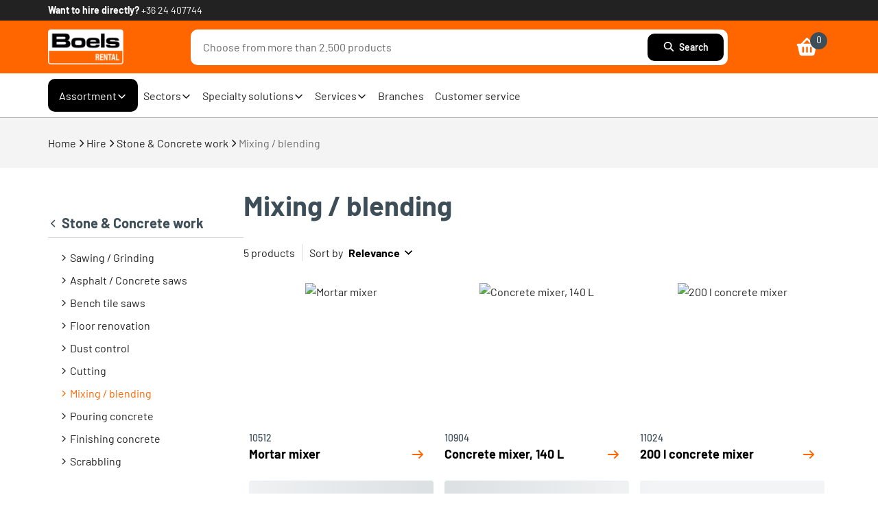

--- FILE ---
content_type: text/html;charset=UTF-8
request_url: https://www.boels.com/en-hu/hire/stone-concrete-work/mixing-blending/c/qprq1lbr
body_size: 243452
content:
<!DOCTYPE html><html lang="en-hu" data-beasties-container><head>
    <meta charset="utf-8">
    <base href="/">
    <meta name="viewport" content="width=device-width, initial-scale=1">
    <!-- Chrome, Firefox OS and Opera -->
    <meta name="theme-color" content="#3E4E58">
    <!-- Windows Phone -->
    <meta name="msapplication-navbutton-color" content="#3E4E58">
    <!-- iOS and Safari -->
    <meta name="apple-mobile-web-app-status-bar-style" content="#3E4E58">
    <style type="text/css" id="fa-auto-css">:root, :host {
  --fa-font-solid: normal 900 1em/1 "Font Awesome 7 Free";
  --fa-font-regular: normal 400 1em/1 "Font Awesome 7 Free";
  --fa-font-light: normal 300 1em/1 "Font Awesome 7 Pro";
  --fa-font-thin: normal 100 1em/1 "Font Awesome 7 Pro";
  --fa-font-duotone: normal 900 1em/1 "Font Awesome 7 Duotone";
  --fa-font-duotone-regular: normal 400 1em/1 "Font Awesome 7 Duotone";
  --fa-font-duotone-light: normal 300 1em/1 "Font Awesome 7 Duotone";
  --fa-font-duotone-thin: normal 100 1em/1 "Font Awesome 7 Duotone";
  --fa-font-brands: normal 400 1em/1 "Font Awesome 7 Brands";
  --fa-font-sharp-solid: normal 900 1em/1 "Font Awesome 7 Sharp";
  --fa-font-sharp-regular: normal 400 1em/1 "Font Awesome 7 Sharp";
  --fa-font-sharp-light: normal 300 1em/1 "Font Awesome 7 Sharp";
  --fa-font-sharp-thin: normal 100 1em/1 "Font Awesome 7 Sharp";
  --fa-font-sharp-duotone-solid: normal 900 1em/1 "Font Awesome 7 Sharp Duotone";
  --fa-font-sharp-duotone-regular: normal 400 1em/1 "Font Awesome 7 Sharp Duotone";
  --fa-font-sharp-duotone-light: normal 300 1em/1 "Font Awesome 7 Sharp Duotone";
  --fa-font-sharp-duotone-thin: normal 100 1em/1 "Font Awesome 7 Sharp Duotone";
  --fa-font-slab-regular: normal 400 1em/1 "Font Awesome 7 Slab";
  --fa-font-slab-press-regular: normal 400 1em/1 "Font Awesome 7 Slab Press";
  --fa-font-whiteboard-semibold: normal 600 1em/1 "Font Awesome 7 Whiteboard";
  --fa-font-thumbprint-light: normal 300 1em/1 "Font Awesome 7 Thumbprint";
  --fa-font-notdog-solid: normal 900 1em/1 "Font Awesome 7 Notdog";
  --fa-font-notdog-duo-solid: normal 900 1em/1 "Font Awesome 7 Notdog Duo";
  --fa-font-etch-solid: normal 900 1em/1 "Font Awesome 7 Etch";
  --fa-font-jelly-regular: normal 400 1em/1 "Font Awesome 7 Jelly";
  --fa-font-jelly-fill-regular: normal 400 1em/1 "Font Awesome 7 Jelly Fill";
  --fa-font-jelly-duo-regular: normal 400 1em/1 "Font Awesome 7 Jelly Duo";
  --fa-font-chisel-regular: normal 400 1em/1 "Font Awesome 7 Chisel";
  --fa-font-utility-semibold: normal 600 1em/1 "Font Awesome 7 Utility";
  --fa-font-utility-duo-semibold: normal 600 1em/1 "Font Awesome 7 Utility Duo";
  --fa-font-utility-fill-semibold: normal 600 1em/1 "Font Awesome 7 Utility Fill";
}

.svg-inline--fa {
  box-sizing: content-box;
  display: var(--fa-display, inline-block);
  height: 1em;
  overflow: visible;
  vertical-align: -0.125em;
  width: var(--fa-width, 1.25em);
}
.svg-inline--fa.fa-2xs {
  vertical-align: 0.1em;
}
.svg-inline--fa.fa-xs {
  vertical-align: 0em;
}
.svg-inline--fa.fa-sm {
  vertical-align: -0.0714285714em;
}
.svg-inline--fa.fa-lg {
  vertical-align: -0.2em;
}
.svg-inline--fa.fa-xl {
  vertical-align: -0.25em;
}
.svg-inline--fa.fa-2xl {
  vertical-align: -0.3125em;
}
.svg-inline--fa.fa-pull-left,
.svg-inline--fa .fa-pull-start {
  float: inline-start;
  margin-inline-end: var(--fa-pull-margin, 0.3em);
}
.svg-inline--fa.fa-pull-right,
.svg-inline--fa .fa-pull-end {
  float: inline-end;
  margin-inline-start: var(--fa-pull-margin, 0.3em);
}
.svg-inline--fa.fa-li {
  width: var(--fa-li-width, 2em);
  inset-inline-start: calc(-1 * var(--fa-li-width, 2em));
  inset-block-start: 0.25em; /* syncing vertical alignment with Web Font rendering */
}

.fa-layers-counter, .fa-layers-text {
  display: inline-block;
  position: absolute;
  text-align: center;
}

.fa-layers {
  display: inline-block;
  height: 1em;
  position: relative;
  text-align: center;
  vertical-align: -0.125em;
  width: var(--fa-width, 1.25em);
}
.fa-layers .svg-inline--fa {
  inset: 0;
  margin: auto;
  position: absolute;
  transform-origin: center center;
}

.fa-layers-text {
  left: 50%;
  top: 50%;
  transform: translate(-50%, -50%);
  transform-origin: center center;
}

.fa-layers-counter {
  background-color: var(--fa-counter-background-color, #ff253a);
  border-radius: var(--fa-counter-border-radius, 1em);
  box-sizing: border-box;
  color: var(--fa-inverse, #fff);
  line-height: var(--fa-counter-line-height, 1);
  max-width: var(--fa-counter-max-width, 5em);
  min-width: var(--fa-counter-min-width, 1.5em);
  overflow: hidden;
  padding: var(--fa-counter-padding, 0.25em 0.5em);
  right: var(--fa-right, 0);
  text-overflow: ellipsis;
  top: var(--fa-top, 0);
  transform: scale(var(--fa-counter-scale, 0.25));
  transform-origin: top right;
}

.fa-layers-bottom-right {
  bottom: var(--fa-bottom, 0);
  right: var(--fa-right, 0);
  top: auto;
  transform: scale(var(--fa-layers-scale, 0.25));
  transform-origin: bottom right;
}

.fa-layers-bottom-left {
  bottom: var(--fa-bottom, 0);
  left: var(--fa-left, 0);
  right: auto;
  top: auto;
  transform: scale(var(--fa-layers-scale, 0.25));
  transform-origin: bottom left;
}

.fa-layers-top-right {
  top: var(--fa-top, 0);
  right: var(--fa-right, 0);
  transform: scale(var(--fa-layers-scale, 0.25));
  transform-origin: top right;
}

.fa-layers-top-left {
  left: var(--fa-left, 0);
  right: auto;
  top: var(--fa-top, 0);
  transform: scale(var(--fa-layers-scale, 0.25));
  transform-origin: top left;
}

.fa-1x {
  font-size: 1em;
}

.fa-2x {
  font-size: 2em;
}

.fa-3x {
  font-size: 3em;
}

.fa-4x {
  font-size: 4em;
}

.fa-5x {
  font-size: 5em;
}

.fa-6x {
  font-size: 6em;
}

.fa-7x {
  font-size: 7em;
}

.fa-8x {
  font-size: 8em;
}

.fa-9x {
  font-size: 9em;
}

.fa-10x {
  font-size: 10em;
}

.fa-2xs {
  font-size: calc(10 / 16 * 1em); /* converts a 10px size into an em-based value that's relative to the scale's 16px base */
  line-height: calc(1 / 10 * 1em); /* sets the line-height of the icon back to that of it's parent */
  vertical-align: calc((6 / 10 - 0.375) * 1em); /* vertically centers the icon taking into account the surrounding text's descender */
}

.fa-xs {
  font-size: calc(12 / 16 * 1em); /* converts a 12px size into an em-based value that's relative to the scale's 16px base */
  line-height: calc(1 / 12 * 1em); /* sets the line-height of the icon back to that of it's parent */
  vertical-align: calc((6 / 12 - 0.375) * 1em); /* vertically centers the icon taking into account the surrounding text's descender */
}

.fa-sm {
  font-size: calc(14 / 16 * 1em); /* converts a 14px size into an em-based value that's relative to the scale's 16px base */
  line-height: calc(1 / 14 * 1em); /* sets the line-height of the icon back to that of it's parent */
  vertical-align: calc((6 / 14 - 0.375) * 1em); /* vertically centers the icon taking into account the surrounding text's descender */
}

.fa-lg {
  font-size: calc(20 / 16 * 1em); /* converts a 20px size into an em-based value that's relative to the scale's 16px base */
  line-height: calc(1 / 20 * 1em); /* sets the line-height of the icon back to that of it's parent */
  vertical-align: calc((6 / 20 - 0.375) * 1em); /* vertically centers the icon taking into account the surrounding text's descender */
}

.fa-xl {
  font-size: calc(24 / 16 * 1em); /* converts a 24px size into an em-based value that's relative to the scale's 16px base */
  line-height: calc(1 / 24 * 1em); /* sets the line-height of the icon back to that of it's parent */
  vertical-align: calc((6 / 24 - 0.375) * 1em); /* vertically centers the icon taking into account the surrounding text's descender */
}

.fa-2xl {
  font-size: calc(32 / 16 * 1em); /* converts a 32px size into an em-based value that's relative to the scale's 16px base */
  line-height: calc(1 / 32 * 1em); /* sets the line-height of the icon back to that of it's parent */
  vertical-align: calc((6 / 32 - 0.375) * 1em); /* vertically centers the icon taking into account the surrounding text's descender */
}

.fa-width-auto {
  --fa-width: auto;
}

.fa-fw,
.fa-width-fixed {
  --fa-width: 1.25em;
}

.fa-ul {
  list-style-type: none;
  margin-inline-start: var(--fa-li-margin, 2.5em);
  padding-inline-start: 0;
}
.fa-ul > li {
  position: relative;
}

.fa-li {
  inset-inline-start: calc(-1 * var(--fa-li-width, 2em));
  position: absolute;
  text-align: center;
  width: var(--fa-li-width, 2em);
  line-height: inherit;
}

/* Heads Up: Bordered Icons will not be supported in the future!
  - This feature will be deprecated in the next major release of Font Awesome (v8)!
  - You may continue to use it in this version *v7), but it will not be supported in Font Awesome v8.
*/
/* Notes:
* --@{v.$css-prefix}-border-width = 1/16 by default (to render as ~1px based on a 16px default font-size)
* --@{v.$css-prefix}-border-padding =
  ** 3/16 for vertical padding (to give ~2px of vertical whitespace around an icon considering it's vertical alignment)
  ** 4/16 for horizontal padding (to give ~4px of horizontal whitespace around an icon)
*/
.fa-border {
  border-color: var(--fa-border-color, #eee);
  border-radius: var(--fa-border-radius, 0.1em);
  border-style: var(--fa-border-style, solid);
  border-width: var(--fa-border-width, 0.0625em);
  box-sizing: var(--fa-border-box-sizing, content-box);
  padding: var(--fa-border-padding, 0.1875em 0.25em);
}

.fa-pull-left,
.fa-pull-start {
  float: inline-start;
  margin-inline-end: var(--fa-pull-margin, 0.3em);
}

.fa-pull-right,
.fa-pull-end {
  float: inline-end;
  margin-inline-start: var(--fa-pull-margin, 0.3em);
}

.fa-beat {
  animation-name: fa-beat;
  animation-delay: var(--fa-animation-delay, 0s);
  animation-direction: var(--fa-animation-direction, normal);
  animation-duration: var(--fa-animation-duration, 1s);
  animation-iteration-count: var(--fa-animation-iteration-count, infinite);
  animation-timing-function: var(--fa-animation-timing, ease-in-out);
}

.fa-bounce {
  animation-name: fa-bounce;
  animation-delay: var(--fa-animation-delay, 0s);
  animation-direction: var(--fa-animation-direction, normal);
  animation-duration: var(--fa-animation-duration, 1s);
  animation-iteration-count: var(--fa-animation-iteration-count, infinite);
  animation-timing-function: var(--fa-animation-timing, cubic-bezier(0.28, 0.84, 0.42, 1));
}

.fa-fade {
  animation-name: fa-fade;
  animation-delay: var(--fa-animation-delay, 0s);
  animation-direction: var(--fa-animation-direction, normal);
  animation-duration: var(--fa-animation-duration, 1s);
  animation-iteration-count: var(--fa-animation-iteration-count, infinite);
  animation-timing-function: var(--fa-animation-timing, cubic-bezier(0.4, 0, 0.6, 1));
}

.fa-beat-fade {
  animation-name: fa-beat-fade;
  animation-delay: var(--fa-animation-delay, 0s);
  animation-direction: var(--fa-animation-direction, normal);
  animation-duration: var(--fa-animation-duration, 1s);
  animation-iteration-count: var(--fa-animation-iteration-count, infinite);
  animation-timing-function: var(--fa-animation-timing, cubic-bezier(0.4, 0, 0.6, 1));
}

.fa-flip {
  animation-name: fa-flip;
  animation-delay: var(--fa-animation-delay, 0s);
  animation-direction: var(--fa-animation-direction, normal);
  animation-duration: var(--fa-animation-duration, 1s);
  animation-iteration-count: var(--fa-animation-iteration-count, infinite);
  animation-timing-function: var(--fa-animation-timing, ease-in-out);
}

.fa-shake {
  animation-name: fa-shake;
  animation-delay: var(--fa-animation-delay, 0s);
  animation-direction: var(--fa-animation-direction, normal);
  animation-duration: var(--fa-animation-duration, 1s);
  animation-iteration-count: var(--fa-animation-iteration-count, infinite);
  animation-timing-function: var(--fa-animation-timing, linear);
}

.fa-spin {
  animation-name: fa-spin;
  animation-delay: var(--fa-animation-delay, 0s);
  animation-direction: var(--fa-animation-direction, normal);
  animation-duration: var(--fa-animation-duration, 2s);
  animation-iteration-count: var(--fa-animation-iteration-count, infinite);
  animation-timing-function: var(--fa-animation-timing, linear);
}

.fa-spin-reverse {
  --fa-animation-direction: reverse;
}

.fa-pulse,
.fa-spin-pulse {
  animation-name: fa-spin;
  animation-direction: var(--fa-animation-direction, normal);
  animation-duration: var(--fa-animation-duration, 1s);
  animation-iteration-count: var(--fa-animation-iteration-count, infinite);
  animation-timing-function: var(--fa-animation-timing, steps(8));
}

@media (prefers-reduced-motion: reduce) {
  .fa-beat,
  .fa-bounce,
  .fa-fade,
  .fa-beat-fade,
  .fa-flip,
  .fa-pulse,
  .fa-shake,
  .fa-spin,
  .fa-spin-pulse {
    animation: none !important;
    transition: none !important;
  }
}
@keyframes fa-beat {
  0%, 90% {
    transform: scale(1);
  }
  45% {
    transform: scale(var(--fa-beat-scale, 1.25));
  }
}
@keyframes fa-bounce {
  0% {
    transform: scale(1, 1) translateY(0);
  }
  10% {
    transform: scale(var(--fa-bounce-start-scale-x, 1.1), var(--fa-bounce-start-scale-y, 0.9)) translateY(0);
  }
  30% {
    transform: scale(var(--fa-bounce-jump-scale-x, 0.9), var(--fa-bounce-jump-scale-y, 1.1)) translateY(var(--fa-bounce-height, -0.5em));
  }
  50% {
    transform: scale(var(--fa-bounce-land-scale-x, 1.05), var(--fa-bounce-land-scale-y, 0.95)) translateY(0);
  }
  57% {
    transform: scale(1, 1) translateY(var(--fa-bounce-rebound, -0.125em));
  }
  64% {
    transform: scale(1, 1) translateY(0);
  }
  100% {
    transform: scale(1, 1) translateY(0);
  }
}
@keyframes fa-fade {
  50% {
    opacity: var(--fa-fade-opacity, 0.4);
  }
}
@keyframes fa-beat-fade {
  0%, 100% {
    opacity: var(--fa-beat-fade-opacity, 0.4);
    transform: scale(1);
  }
  50% {
    opacity: 1;
    transform: scale(var(--fa-beat-fade-scale, 1.125));
  }
}
@keyframes fa-flip {
  50% {
    transform: rotate3d(var(--fa-flip-x, 0), var(--fa-flip-y, 1), var(--fa-flip-z, 0), var(--fa-flip-angle, -180deg));
  }
}
@keyframes fa-shake {
  0% {
    transform: rotate(-15deg);
  }
  4% {
    transform: rotate(15deg);
  }
  8%, 24% {
    transform: rotate(-18deg);
  }
  12%, 28% {
    transform: rotate(18deg);
  }
  16% {
    transform: rotate(-22deg);
  }
  20% {
    transform: rotate(22deg);
  }
  32% {
    transform: rotate(-12deg);
  }
  36% {
    transform: rotate(12deg);
  }
  40%, 100% {
    transform: rotate(0deg);
  }
}
@keyframes fa-spin {
  0% {
    transform: rotate(0deg);
  }
  100% {
    transform: rotate(360deg);
  }
}
.fa-rotate-90 {
  transform: rotate(90deg);
}

.fa-rotate-180 {
  transform: rotate(180deg);
}

.fa-rotate-270 {
  transform: rotate(270deg);
}

.fa-flip-horizontal {
  transform: scale(-1, 1);
}

.fa-flip-vertical {
  transform: scale(1, -1);
}

.fa-flip-both,
.fa-flip-horizontal.fa-flip-vertical {
  transform: scale(-1, -1);
}

.fa-rotate-by {
  transform: rotate(var(--fa-rotate-angle, 0));
}

.svg-inline--fa .fa-primary {
  fill: var(--fa-primary-color, currentColor);
  opacity: var(--fa-primary-opacity, 1);
}

.svg-inline--fa .fa-secondary {
  fill: var(--fa-secondary-color, currentColor);
  opacity: var(--fa-secondary-opacity, 0.4);
}

.svg-inline--fa.fa-swap-opacity .fa-primary {
  opacity: var(--fa-secondary-opacity, 0.4);
}

.svg-inline--fa.fa-swap-opacity .fa-secondary {
  opacity: var(--fa-primary-opacity, 1);
}

.svg-inline--fa mask .fa-primary,
.svg-inline--fa mask .fa-secondary {
  fill: black;
}

.svg-inline--fa.fa-inverse {
  fill: var(--fa-inverse, #fff);
}

.fa-stack {
  display: inline-block;
  height: 2em;
  line-height: 2em;
  position: relative;
  vertical-align: middle;
  width: 2.5em;
}

.fa-inverse {
  color: var(--fa-inverse, #fff);
}

.svg-inline--fa.fa-stack-1x {
  --fa-width: 1.25em;
  height: 1em;
  width: var(--fa-width);
}
.svg-inline--fa.fa-stack-2x {
  --fa-width: 2.5em;
  height: 2em;
  width: var(--fa-width);
}

.fa-stack-1x,
.fa-stack-2x {
  inset: 0;
  margin: auto;
  position: absolute;
  z-index: var(--fa-stack-z-index, auto);
}</style><link rel="icon" type="image/x-icon" href="/assets/images/icons/favicon.ico">

    <!-- Performance Optimizations: Resource Hints -->
    <!-- Preconnect to external domains to establish early connections -->
    <link rel="preconnect" href="https://www.google-analytics.com" crossorigin>
    <link rel="preconnect" href="https://www.googletagmanager.com" crossorigin>

    <!-- Preload critical fonts for faster text rendering (only regular and semibold) -->
    <link rel="preload" href="/assets/fonts/barlow/barlow-v5-latin-ext_latin-regular.woff2" as="font" type="font/woff2" crossorigin>
    <link rel="preload" href="/assets/fonts/barlow/barlow-v5-latin-ext_latin-600.woff2" as="font" type="font/woff2" crossorigin>

    <script rel="prefetch" id="smartedit-injector" src="assets/scripts/webApplicationInjector.js" defer data-smartedit-allow-origin="*.cmrcmm6y-boelstoph1-d1-public.model-t.cc.commerce.ondemand.com:443,
    *.cmrcmm6y-boelstoph1-s1-public.model-t.cc.commerce.ondemand.com:443,
    *.cmrcmm6y-boelstoph1-p1-public.model-t.cc.commerce.ondemand.com:443,
    *.boels.com:443,
    *.google.com:443,
    localhost:9002,
    app.talkjs.com:443,
    vars.hotjar.com:443,
    recaptcha.net:443,
    service.force.com:443,
    *.cookiebot.com:443
  "></script>

    <script id="insert-prevention" src="assets/scripts/insert-prevention.js" type="text/javascript" defer></script>

    <script id="maps-api" src="assets/scripts/maps-init.js" defer></script>
  <style>@media (max-width: 991px){.desktop-view-only{display:none!important}}@media (min-width: 992px){.mobile-view-only{display:none!important}}:root{--boels-primitive-neutral-1000: #000;--boels-primitive-neutral-800: #686868;--boels-primitive-neutral-500: #d1d3d4;--boels-primitive-neutral-200: #eee;--boels-primitive-neutral-0: #fff;--boels-primitive-orange-500: #ff6600;--boels-primitive-orange-100: #ffe2d7;--boels-primitive-blue-1000: #050549;--boels-primitive-blue-500: #0065e0;--boels-primitive-blue-400: #629fe8;--boels-primitive-blue-100: #d4e1ff;--boels-primitive-turqoise-500: #0f6270;--boels-primitive-turqoise-100: #bbdee3;--boels-primitive-green-1000: #003506;--boels-primitive-green-700: #0e5200;--boels-primitive-green-400: #c0ebc5;--boels-primitive-green-100: #cff9e3;--boels-primitive-red-500: #c51f20;--boels-primitive-red-100: #ffdbdf;--boels-primitive-yellow-1000: #6d5200;--boels-primitive-yellow-600: #ffda00;--boels-primitive-yellow-500: #fff200;--boels-primitive-yellow-200: #fcdd9c;--boels-primitive-yellow-100: #fdf6b7}:root{--semantic-token-brand: var(--boels-primitive-orange-500);--semantic-token-action: var(--boels-primitive-orange-500);--semantic-token-active: var(--semantic-token-brand);--semantic-token-success-1000: var(--boels-primitive-green-700);--semantic-token-success-100: var(--boels-primitive-green-400);--semantic-token-warning-1000: var(--boels-primitive-yellow-1000);--semantic-token-warning-100: var(--boels-primitive-yellow-200);--semantic-token-error-1000: var(--boels-primitive-red-500);--semantic-token-error-100: var(--boels-primitive-red-100);--semantic-token-highlight-1000: var(--boels-primitive-orange-500);--semantic-token-highlight-100: var(--boels-primitive-orange-100);--semantic-token-info-1000: var(--boels-primitive-turqoise-500);--semantic-token-info-100: var(--boels-primitive-turqoise-100);--semantic-token-focus-primary: var(--semantic-token-brand);--semantic-token-focus-secondary: var(--boels-primitive-neutral-1000);--semantic-token-disabled-1000: var(--boels-primitive-neutral-500);--semantic-token-disabled-100: var(--boels-primitive-neutral-200)}:root{--color-surface-active: var(--semantic-token-active);--color-surface-base: var(--boels-primitive-neutral-0);--color-surface-brand: var(--semantic-token-brand);--color-surface-disabled: var(--semantic-token-disabled-100);--color-surface-inverted: var(--boels-primitive-neutral-1000);--color-surface-secondary: var(--boels-primitive-neutral-200);--color-surface-success-base: var(--semantic-token-success-100);--color-surface-success-inverted: var(--semantic-token-success-1000);--color-surface-error-base: var(--semantic-token-error-100);--color-surface-error-inverted: var(--semantic-token-error-1000);--color-surface-warning-base: var(--semantic-token-warning-100);--color-surface-warning-inverted: var(--semantic-token-warning-1000);--color-surface-info-base: var(--semantic-token-info-100);--color-surface-info-inverted: var(--semantic-token-info-1000);--color-surface-hover-base: var(--boels-primitive-orange-100);--color-surface-hover-secondary: var(--boels-primitive-neutral-250);--color-surface-hover-base: var(--semantic-token-highlight-100);--color-surface-hover-inverted: var(--semantic-token-highlight-1000)}:root{--color-text-active: var(--semantic-token-brand);--color-text-base: var(--boels-primitive-neutral-1000);--color-text-brand: var(--semantic-token-brand);--color-text-disabled: var(--semantic-token-disabled-1000);--color-text-inverted: var(--boels-primitive-neutral-0);--color-text-inverted-hover: var(--semantic-token-disabled-1000);--color-text-secondary: var(--boels-primitive-neutral-800);--color-text-interactive-base: var(--semantic-token-brand);--color-text-error-base: var(--semantic-token-error-1000);--color-text-error-inverted: var(--semantic-token-error-100);--color-text-info-base: var(--semantic-token-info-1000);--color-text-info-inverted: var(--semantic-token-info-100);--color-text-success-base: var(--semantic-token-success-1000);--color-text-success-inverted: var(--semantic-token-success-100);--color-text-warning-base: var(--semantic-token-warning-1000);--color-text-warning-inverted: var(--semantic-token-warning-100);--color-text-highlight-base: var(--semantic-token-highlight-1000);--color-text-highlight-inverted: var(--semantic-token-highlight-100)}:root{--color-border-base: var(--boels-primitive-neutral-500);--color-border-disabled: var(--semantic-token-disabled-1000);--color-border-inverted: var(--boels-primitive-neutral-0);--color-border-dark: var(--boels-primitive-neutral-1000);--color-border-error-base: var(--semantic-token-error-1000);--color-border-error-inverted: var(--semantic-token-error-100);--color-border-info-base: var(--semantic-token-info-1000);--color-border-info-inverted: var(--semantic-token-info-100);--color-border-success-base: var(--semantic-token-success-1000);--color-border-success-inverted: var(--semantic-token-success-100);--color-border-warning-base: var(--semantic-token-warning-1000);--color-border-warning-inverted: var(--semantic-token-warning-100);--color-border-highlight-base: var(--semantic-token-highlight-1000);--color-border-highlight-inverted: var(--semantic-token-highlight-100)}:root{--color-icon-active: var(--color-text-active);--color-icon-base: var(--color-text-base);--color-icon-brand: var(--color-text-brand);--color-icon-disabled: var(--color-text-disabled);--color-icon-inverted: var(--color-text-inverted);--color-icon-secondary: var(--color-text-secondary);--color-icon-interactive-base: var(--color-text-interactive-base);--color-icon-error-base: var(--color-text-error-base);--color-icon-error-inverted: var(--color-text-error-inverted);--color-icon-info-base: var(--color-text-info-base);--color-icon-info-inverted: var(--color-text-info-inverted);--color-icon-success-base: var(--color-text-success-base);--color-icon-success-inverted: var(--color-text-success-inverted);--color-icon-warning-base: var(--color-text-warning-base);--color-icon-warning-inverted: var(--color-text-warning-inverted);--color-icon-highlight-base: var(--color-text-highlight-base);--color-icon-highlight-inverted: var(--color-text-highlight-inverted)}:root{--boels-color-primary: #ff6600;--boels-color-primary-dark: #de5201;--boels-color-primary-disabled: #ffb380;--boels-color-primary-light: #ffefe5;--boels-color-secondary: #3e4e58;--boels-color-black: #000;--boels-color-white: #fff;--boels-color-success: #199400;--boels-color-danger: #db0002;--boels-color-danger-background: #fde0e1;--boels-color-warning: #ffc107;--boels-color-warning-background: #f3eddf;--boels-color-info: #17a2b8;--boels-color-light: #d3d6db;--boels-color-dark: #212738;--boels-color-background: #f4f4f4;--boels-color-inverse: #fff;--boels-color-text: #222;--boels-color-transparent: transparent;--boels-color-info-box: #fcdd9c;--boels-color-dropdown-hover: #e5f5fb;--boels-color-border: #d0d7da;--boels-color-reset: #b1bdc2;--boels-color-gray: #7f7f7f;--boels-color-gray-100: #f1f1f1;--boels-color-gray-200: #f2f3f4;--boels-color-gray-300: #d8dcde;--boels-color-gray-400: #b8b8b8;--boels-color-gray-500: #a4a4a4;--boels-color-gray-600: #87979e;--boels-color-gray-700: #7f7f7f;--boels-color-gray-800: #3e4e58;--boels-color-gray-850: #333;--boels-color-gray-900: #222;--boels-color-gray-1000: #6e6e6e;--boels-color-blue-500: #0065e0;--boels-color-blue-600: #024fac;--boels-color-yellow-500: #fff200;--boels-color-yellow-600: #ccc652}:root{--boels-line-height-base: 1.6;--boels-font-family-base: Barlow, -apple-system, blinkmacsystemfont, Segoe UI, Roboto, sans-serif, Apple Color Emoji, Segoe UI Emoji, Segoe UI Symbol;--boels-font-family-headings: Barlow, sans-serif;--boels-font-weight-light: 100;--boels-font-weight-normal: 400;--boels-font-weight-medium: 500;--boels-font-weight-semibold: 600;--boels-font-weight-bold: 700;--boels-font-size-base: 1rem;--boels-font-size-hero-large: 3.25rem;--boels-font-size-hero: 2.5rem;--boels-font-size-xxxxl: 2rem;--boels-font-size-xxxl: 1.75rem;--boels-font-size-xxl: 1.5rem;--boels-font-size-xl: 1.25rem;--boels-font-size-lg: 1.125rem;--boels-font-size-md: 1rem;--boels-font-size-sm: .875rem;--boels-font-size-xs: .75rem;--boels-font-size-xxs: .5625rem}:root{--boels-radius-sm: 5px;--boels-radius-md: 10px;--boels-radius-lg: 28px}:root{--boels-space-0: 0;--boels-space-4: .25rem;--boels-space-5: .3125rem;--boels-space-8: .5rem;--boels-space-10: .625rem;--boels-space-12: .75rem;--boels-space-16: 1rem;--boels-space-20: 1.25rem;--boels-space-22: 1.375rem;--boels-space-24: 1.5rem;--boels-space-26: 1.625rem;--boels-space-28: 1.75rem;--boels-space-30: 1.875rem;--boels-space-32: 2rem;--boels-space-36: 2.25rem;--boels-space-40: 2.5rem;--boels-space-44: 2.75rem;--boels-space-48: 3rem;--boels-space-50: 3.125rem;--boels-space-52: 3.25rem;--boels-space-56: 3.5rem;--boels-space-60: 3.75rem;--boels-space-64: 4rem;--boels-space-80: 5rem;--boels-space-84: 5.25rem;--boels-space-96: 6rem;--boels-space-100: 6.25rem;--boels-space-120: 7.5rem}hr{height:0;overflow:visible;margin-top:1rem;margin-bottom:1rem;border:0;border-top:1px solid rgba(0,0,0,.1019607843)}html,body{font-family:Barlow,-apple-system,blinkmacsystemfont,Segoe UI,Roboto,sans-serif,"Apple Color Emoji","Segoe UI Emoji",Segoe UI Symbol;height:100%;margin:0;font-size:var(--boels-font-size-base);font-weight:var(--boels-font-weight-normal);line-height:var(--boels-line-height-base);background-color:var(--boels-color-white);color:#222;text-align:start;-webkit-text-size-adjust:100%}*{box-sizing:border-box}@font-face{font-family:Barlow;font-weight:400;font-style:normal;font-display:swap;src:url(/assets/fonts/barlow/barlow-v5-latin-ext_latin-regular.woff2) format("woff2")}@font-face{font-family:Barlow;font-weight:400;font-style:italic;font-display:swap;src:url(/assets/fonts/barlow/barlow-v5-latin-ext_latin-italic.woff2) format("woff2")}@font-face{font-family:Barlow;font-weight:500;font-style:normal;font-display:swap;src:url(/assets/fonts/barlow/barlow-v5-latin-ext_latin-500.woff2) format("woff2")}@font-face{font-family:Barlow;font-weight:500;font-style:italic;font-display:swap;src:url(/assets/fonts/barlow/barlow-v5-latin-ext_latin-500italic.woff2) format("woff2")}@font-face{font-family:Barlow;font-weight:600;font-style:normal;font-display:swap;src:url(/assets/fonts/barlow/barlow-v5-latin-ext_latin-600.woff2) format("woff2")}@font-face{font-family:Barlow;font-weight:600;font-style:italic;font-display:swap;src:url(/assets/fonts/barlow/barlow-v5-latin-ext_latin-600italic.woff2) format("woff2")}@font-face{font-family:Barlow;font-weight:700;font-style:normal;font-display:swap;src:url(/assets/fonts/barlow/barlow-v5-latin-ext_latin-700.woff2) format("woff2")}@font-face{font-family:Barlow;font-weight:700;font-style:italic;font-display:swap;src:url(/assets/fonts/barlow/barlow-v5-latin-ext_latin-700italic.woff2) format("woff2")}h1,h4,h5{font-family:var(--boels-font-family-headings);font-weight:var(--boels-font-weight-bold);color:var(--boels-color-gray-800);margin:0}h1{font-size:var(--boels-font-size-xxxxl);line-height:2rem}@media (min-width: 768px){h1{font-size:var(--boels-font-size-hero);line-height:2.75rem}}h4{font-size:var(--boels-font-size-xxl);line-height:1.5rem}@media (min-width: 768px){h4{font-size:var(--boels-font-size-xxl);line-height:2.5rem}}h5{font-size:var(--boels-font-size-xl);line-height:1.5rem;font-weight:700}@media (min-width: 768px){h5{line-height:1.75rem}}a{text-decoration:none;color:var(--boels-color-primary)}a:hover{text-decoration:underline}:root{--chat-icon-size: 25px}input,button,a,fa-icon,div{-webkit-tap-highlight-color:transparent}.text-subtle-gray_1000{color:var(--boels-color-gray-1000)!important}.ng-select .ng-has-value .ng-placeholder{display:none}.ng-select .ng-select-container{color:#333;background-color:#fff;border-radius:4px;border:1px solid #ccc;min-height:36px;align-items:center}.ng-select .ng-select-container:hover{box-shadow:0 1px #0000000f}.ng-select .ng-select-container .ng-value-container{align-items:center;padding-left:10px}.ng-select .ng-select-container .ng-value-container .ng-placeholder{color:#999}.ng-select.ng-select-single .ng-select-container{height:36px}.ng-select.ng-select-single .ng-select-container .ng-value-container .ng-input{top:5px;left:0;padding-left:10px;padding-right:50px}.ng-select .ng-arrow-wrapper{width:25px;padding-right:5px}.ng-select .ng-arrow-wrapper:hover .ng-arrow{border-top-color:#666}.ng-select .ng-arrow-wrapper .ng-arrow{border-color:#999 rgba(0,0,0,0) rgba(0,0,0,0);border-style:solid;border-width:5px 5px 2.5px}.ng-select .ng-select-container,.ng-select.ng-select-single .ng-select-container{height:auto;padding:1rem 1.25rem;border-radius:var(--boels-radius-md);transition:border-color .15s ease-in-out,box-shadow .15s ease-in-out}.ng-select .ng-select-container .ng-placeholder,.ng-select.ng-select-single .ng-select-container .ng-placeholder{color:var(--boels-color-gray-1000)}.ng-select .ng-select-container .ng-arrow-wrapper,.ng-select.ng-select-single .ng-select-container .ng-arrow-wrapper{appearance:none;background-image:url("data:image/svg+xml,%3Csvg aria-hidden='true' focusable='false' data-prefix='far' data-icon='angle-down' role='img' xmlns='http://www.w3.org/2000/svg' viewBox='0 0 320 512'%3E%3Cpath fill='%23000' d='M151.5 347.8L3.5 201c-4.7-4.7-4.7-12.3 0-17l19.8-19.8c4.7-4.7 12.3-4.7 17 0L160 282.7l119.7-118.5c4.7-4.7 12.3-4.7 17 0l19.8 19.8c4.7 4.7 4.7 12.3 0 17l-148 146.8c-4.7 4.7-12.3 4.7-17 0z' class=''%3E%3C/path%3E%3C/svg%3E");background-repeat:no-repeat;background-position:right .7em top 50%,0 0;background-size:.65em auto,100%}.ng-select .ng-select-container .ng-arrow-wrapper .ng-arrow,.ng-select.ng-select-single .ng-select-container .ng-arrow-wrapper .ng-arrow{border:none}.ng-select .ng-select-container .ng-value-container .ng-input,.ng-select.ng-select-single .ng-select-container .ng-value-container .ng-input{top:auto!important;left:auto!important}@media screen and (-webkit-min-device-pixel-ratio: 0){.ng-select .ng-select-container input:focus,.ng-select.ng-select-single .ng-select-container input:focus{font-size:16px!important}}:root{--boels-z-index-modal-overlay: 1000;--boels-z-index-modal-panel: 1001;--boels-z-index-sticky: 900;--boels-z-index-header-navigation-submenu: 801;--boels-z-index-header-dropdown: 700;--boels-z-index-search-box-results: 700;--boels-z-index-global-message: 100;--boels-z-index-select: 10;--boels-z-index-default: 2;--boels-z-index-bottom: 1;--boels-z-index-top: 3;--boels-z-index-top-stack: 4;--boels-z-index-background: -1;--boels-z-index-reset: 0}:root{--fa-font-solid: normal 900 1em/1 "Font Awesome 7 Free";--fa-font-regular: normal 400 1em/1 "Font Awesome 7 Free";--fa-font-light: normal 300 1em/1 "Font Awesome 7 Pro";--fa-font-thin: normal 100 1em/1 "Font Awesome 7 Pro";--fa-font-duotone: normal 900 1em/1 "Font Awesome 7 Duotone";--fa-font-duotone-regular: normal 400 1em/1 "Font Awesome 7 Duotone";--fa-font-duotone-light: normal 300 1em/1 "Font Awesome 7 Duotone";--fa-font-duotone-thin: normal 100 1em/1 "Font Awesome 7 Duotone";--fa-font-brands: normal 400 1em/1 "Font Awesome 7 Brands";--fa-font-sharp-solid: normal 900 1em/1 "Font Awesome 7 Sharp";--fa-font-sharp-regular: normal 400 1em/1 "Font Awesome 7 Sharp";--fa-font-sharp-light: normal 300 1em/1 "Font Awesome 7 Sharp";--fa-font-sharp-thin: normal 100 1em/1 "Font Awesome 7 Sharp";--fa-font-sharp-duotone-solid: normal 900 1em/1 "Font Awesome 7 Sharp Duotone";--fa-font-sharp-duotone-regular: normal 400 1em/1 "Font Awesome 7 Sharp Duotone";--fa-font-sharp-duotone-light: normal 300 1em/1 "Font Awesome 7 Sharp Duotone";--fa-font-sharp-duotone-thin: normal 100 1em/1 "Font Awesome 7 Sharp Duotone";--fa-font-slab-regular: normal 400 1em/1 "Font Awesome 7 Slab";--fa-font-slab-press-regular: normal 400 1em/1 "Font Awesome 7 Slab Press";--fa-font-whiteboard-semibold: normal 600 1em/1 "Font Awesome 7 Whiteboard";--fa-font-thumbprint-light: normal 300 1em/1 "Font Awesome 7 Thumbprint";--fa-font-notdog-solid: normal 900 1em/1 "Font Awesome 7 Notdog";--fa-font-notdog-duo-solid: normal 900 1em/1 "Font Awesome 7 Notdog Duo";--fa-font-etch-solid: normal 900 1em/1 "Font Awesome 7 Etch";--fa-font-jelly-regular: normal 400 1em/1 "Font Awesome 7 Jelly";--fa-font-jelly-fill-regular: normal 400 1em/1 "Font Awesome 7 Jelly Fill";--fa-font-jelly-duo-regular: normal 400 1em/1 "Font Awesome 7 Jelly Duo";--fa-font-chisel-regular: normal 400 1em/1 "Font Awesome 7 Chisel";--fa-font-utility-semibold: normal 600 1em/1 "Font Awesome 7 Utility";--fa-font-utility-duo-semibold: normal 600 1em/1 "Font Awesome 7 Utility Duo";--fa-font-utility-fill-semibold: normal 600 1em/1 "Font Awesome 7 Utility Fill"}.svg-inline--fa{box-sizing:content-box;display:var(--fa-display, inline-block);height:1em;overflow:visible;vertical-align:-.125em;width:var(--fa-width, 1.25em)}.svg-inline--fa.fa-2xs{vertical-align:.1em}.svg-inline--fa.fa-xs{vertical-align:0em}.svg-inline--fa.fa-xl{vertical-align:-.25em}.fa-2xs{font-size:.625em;line-height:.1em;vertical-align:.225em}.fa-xs{font-size:.75em;line-height:.0833333333em;vertical-align:.125em}.fa-xl{font-size:1.5em;line-height:.0416666667em;vertical-align:-.125em}@-webkit-keyframes fa-spin{0%{-webkit-transform:rotate(0deg);transform:rotate(0)}to{-webkit-transform:rotate(359deg);transform:rotate(359deg)}}
</style><link rel="stylesheet" href="styles-RQRY4SSD.css" media="print" onload="this.media='all'"><noscript><link rel="stylesheet" href="styles-RQRY4SSD.css"></noscript><style ng-app-id="serverApp">[_nghost-serverApp-c546767837]{display:flex;flex-direction:column;min-height:100vh}[_nghost-serverApp-c546767837]   boels-footer[_ngcontent-serverApp-c546767837]{flex:1}[_nghost-serverApp-c546767837]   main[_ngcontent-serverApp-c546767837]{min-height:475px}[_nghost-serverApp-c546767837]   main[_ngcontent-serverApp-c546767837]:has(boels-language-selector-page) ~ boels-footer[_ngcontent-serverApp-c546767837]{flex:0}</style><style ng-app-id="serverApp">.header-top-wrapper[_ngcontent-serverApp-c2926250555]{display:flex;height:30px;justify-content:center;align-items:center}.header-top__container[_ngcontent-serverApp-c2926250555]{background:var(--boels-color-gray-900)}.header-top[_ngcontent-serverApp-c2926250555]{display:flex;justify-content:space-between;align-items:center;width:100%;max-width:1140px;height:30px}.header-top-left[_ngcontent-serverApp-c2926250555]{font-size:var(--boels-font-size-sm);color:var(--boels-color-white)}.header-top-right[_ngcontent-serverApp-c2926250555]{font-size:var(--boels-font-size-xs);display:flex}.header-middle[_ngcontent-serverApp-c2926250555]{display:flex;width:100%;align-items:center;justify-content:space-between;min-height:48px}@media (max-width: 992px) and (min-width: 769px){.header-middle[_ngcontent-serverApp-c2926250555]{min-height:56px}}@media (min-width: 993px){.header-middle[_ngcontent-serverApp-c2926250555]{min-height:77px}}.header-middle[_ngcontent-serverApp-c2926250555]   .header-middle-bars[_ngcontent-serverApp-c2926250555]{margin-right:var(--boels-space-16);color:var(--boels-color-white)}.header-middle-mobile-searchbox[_ngcontent-serverApp-c2926250555]{align-items:center;height:48px;border-bottom:1px solid var(--boels-color-gray-400)}@media (max-width: 992px) and (min-width: 769px){.header-middle-mobile-searchbox[_ngcontent-serverApp-c2926250555]{height:53px}}.header-middle__container[_ngcontent-serverApp-c2926250555]{background-color:var(--boels-color-primary)}.header-middle-wrapper[_ngcontent-serverApp-c2926250555]{display:flex;justify-content:center}.header-middle-item[_ngcontent-serverApp-c2926250555]{max-height:100%;display:flex;align-self:center;align-items:center;position:relative}.header-middle-item-searchbox[_ngcontent-serverApp-c2926250555]{width:100%;margin:0}.header-middle-item-login-indicator[_ngcontent-serverApp-c2926250555]{margin-right:var(--boels-space-16)}.header-middle-item-logo[_ngcontent-serverApp-c2926250555]{display:flex}.header-middle-item-logo[_ngcontent-serverApp-c2926250555]     img{height:30px;width:65px;aspect-ratio:65/30}@media (max-width: 992px) and (min-width: 769px){.header-middle-item-logo[_ngcontent-serverApp-c2926250555]     img{height:40px;width:85px;aspect-ratio:85/40}}@media (min-width: 993px){.header-middle-item-logo[_ngcontent-serverApp-c2926250555]     img{height:51px;width:110px;aspect-ratio:110/51}}.header-middle-item-mini-basket[_ngcontent-serverApp-c2926250555]{margin-right:var(--boels-space-16)}.header-middle-item-mini-basket-icon[_ngcontent-serverApp-c2926250555]{font-size:var(--boels-font-size-xxxl);color:var(--boels-color-white)}.header-middle-item-mini-basket-icon[_ngcontent-serverApp-c2926250555]:hover{color:var(--boels-color-gray-800);transition:.2s}.header-middle-item-mini-basket-count[_ngcontent-serverApp-c2926250555]{--width-height: 25px;position:absolute;color:var(--boels-color-white);height:var(--width-height);width:var(--width-height);border-radius:50%;background:var(--boels-color-gray-800);top:0;left:22px;font-size:var(--boels-font-size-sm);display:flex;justify-content:center}@media (max-width: 575px){.header-middle-item-mini-basket-count[_ngcontent-serverApp-c2926250555]{top:var(--boels-space-4)}}.header.header-countrySelection.header-middle-wrapper[_ngcontent-serverApp-c2926250555]{min-height:56px}@media (min-width: 993px){.header.header-countrySelection.header-middle-wrapper[_ngcontent-serverApp-c2926250555]{min-height:77px}}.header-breadcrumb[_ngcontent-serverApp-c2926250555]{display:flex;align-items:center;justify-content:center;padding-left:15px;padding-right:15px;min-height:65px;background-color:var(--boels-color-background)}.header-breadcrumb-white-background[_ngcontent-serverApp-c2926250555]{background-color:var(--boels-color-white)}.header[_ngcontent-serverApp-c2926250555]   #boels-searchbox[_ngcontent-serverApp-c2926250555]{border:1px solid var(--boels-color-gray-400)}@media (max-width: 992px){.desktop-view[_ngcontent-serverApp-c2926250555]{display:none}}@media (min-width: 993px){.mobile-view[_ngcontent-serverApp-c2926250555]{display:none}}</style><style ng-app-id="serverApp">[_nghost-serverApp-c210920386]{display:block}[_nghost-serverApp-c210920386]:not(.-default)   .boels-global-message__inner.-messages[_ngcontent-serverApp-c210920386]{display:none}.-default[_nghost-serverApp-c210920386]{position:sticky;top:0;z-index:var(--boels-z-index-sticky)}.-default[_nghost-serverApp-c210920386]   .boels-global-message__inner.-cms-component-data[_ngcontent-serverApp-c210920386]{display:none}[_nghost-serverApp-c210920386]   .boels-global-message__inner[_ngcontent-serverApp-c210920386]{background:var(--boels-global-message-background)}[_nghost-serverApp-c210920386]   .boels-global-message__inner[_ngcontent-serverApp-c210920386]   fa-icon[_ngcontent-serverApp-c210920386]{font-size:1.5rem;color:var(--boels-global-message-icon)}[_nghost-serverApp-c210920386]   .boels-global-message__inner.-danger[_ngcontent-serverApp-c210920386]{--boels-global-message-background: #ffdbdf;--boels-global-message-icon: var(--boels-color-danger)}[_nghost-serverApp-c210920386]   .boels-global-message__inner.-info[_ngcontent-serverApp-c210920386]{--boels-global-message-background: #bbdee3;--boels-global-message-icon: var(--boels-color-info)}[_nghost-serverApp-c210920386]   .boels-global-message__inner.-success[_ngcontent-serverApp-c210920386]{--boels-global-message-background: #c0ebc5;--boels-global-message-icon: var(--boels-color-success)}[_nghost-serverApp-c210920386]   .boels-global-message__inner.-warning[_ngcontent-serverApp-c210920386]{--boels-global-message-background: #fcdd9c;--boels-global-message-icon: var(--boels-color-warning)}[_nghost-serverApp-c210920386]   .boels-global-message__content[_ngcontent-serverApp-c210920386]{display:grid;grid-template-columns:1fr max-content;grid-template-rows:repeat(2,max-content);grid-template-areas:"title close-button" "message close-button";grid-gap:.5rem;padding:1.5rem 0;min-height:4.5rem}[_nghost-serverApp-c210920386]   .boels-global-message__content[_ngcontent-serverApp-c210920386]   p[_ngcontent-serverApp-c210920386]{color:var(--boels-color, var(--boels-color-text));font-family:var(--boels-font-family-base);margin:0;max-width:max-content}[_nghost-serverApp-c210920386]   .boels-global-message__content[_ngcontent-serverApp-c210920386]   p[_ngcontent-serverApp-c210920386]:first-of-type{font-weight:var(--boels-font-weight-semibold)}[_nghost-serverApp-c210920386]   .boels-global-message__content[_ngcontent-serverApp-c210920386]   p[_ngcontent-serverApp-c210920386]:focus{outline:.1875rem solid var(--boels-color-blue-500);outline-offset:.125rem;border-radius:.125rem}[_nghost-serverApp-c210920386]   .boels-global-message__title[_ngcontent-serverApp-c210920386]{grid-area:title;margin-top:.5rem}[_nghost-serverApp-c210920386]   .boels-global-message__description[_ngcontent-serverApp-c210920386], [_nghost-serverApp-c210920386]   .boels-global-message__msg[_ngcontent-serverApp-c210920386]{grid-area:message}[_nghost-serverApp-c210920386]   .boels-global-message__icon[_ngcontent-serverApp-c210920386]{display:none;margin-right:.5rem;grid-area:icon}[_nghost-serverApp-c210920386]   .boels-global-message__close-button[_ngcontent-serverApp-c210920386]{--boels-global-message__background: transparent;border:0;outline:0;background:var(--boels-global-message__background);border-radius:var(--boels-radius-sm);cursor:pointer;transition:background .15s ease-in-out,color .15s ease-in-out;width:2.5rem;height:2.5rem;margin-left:auto;grid-area:close-button;transform:translate(.5rem,-.5rem)}[_nghost-serverApp-c210920386]   .boels-global-message__close-button[_ngcontent-serverApp-c210920386]:hover, [_nghost-serverApp-c210920386]   .boels-global-message__close-button[_ngcontent-serverApp-c210920386]:focus{--boels-global-message__background: var(--boels-global-message-icon)}[_nghost-serverApp-c210920386]   .boels-global-message__close-button[_ngcontent-serverApp-c210920386]   fa-icon[_ngcontent-serverApp-c210920386]{color:var(--boels-color-black)}[_nghost-serverApp-c210920386]   .boels-global-message__close-button[_ngcontent-serverApp-c210920386]:focus{outline:.1875rem solid var(--boels-color-blue-500);outline-offset:.125rem;border-radius:.125rem}@media (min-width: 576px){[_nghost-serverApp-c210920386]   .boels-global-message__icon[_ngcontent-serverApp-c210920386]{display:block}[_nghost-serverApp-c210920386]   .boels-global-message__content[_ngcontent-serverApp-c210920386]{align-items:center;grid-template-columns:max-content max-content auto max-content;grid-template-rows:max-content;grid-column-gap:1rem;grid-template-areas:"icon title message close-button";padding:1rem 0}[_nghost-serverApp-c210920386]   .boels-global-message__close-button[_ngcontent-serverApp-c210920386]{transform:translate(0)}}</style><style ng-app-id="serverApp">[_nghost-serverApp-c1383084600]{color:var(--boels-color-inverse);font-size:var(--boels-font-size-sm);line-height:19px;background-color:var(--boels-color-secondary);margin-top:auto;display:block}[_nghost-serverApp-c1383084600]   p[_ngcontent-serverApp-c1383084600]{font-size:var(--boels-font-size);line-height:1.6}</style><style ng-app-id="serverApp">[_nghost-serverApp-c1597478463]{--vertical-aligner--max-width: 540px;display:grid;grid-template-columns:[full-start] auto minmax(0,var(--vertical-aligner--max-width)) auto [full-end];width:100%;height:fit-content;padding:0 var(--boels-space-16)}@media (min-width: 768px){.boels-vertical-aligner--inner-width--default[_nghost-serverApp-c1597478463]{--vertical-aligner--max-width: 720px}}@media (min-width: 992px){.boels-vertical-aligner--inner-width--default[_nghost-serverApp-c1597478463]{--vertical-aligner--max-width: 960px}}@media (min-width: 1200px){.boels-vertical-aligner--inner-width--default[_nghost-serverApp-c1597478463]{--vertical-aligner--max-width: 1140px}}.boels-vertical-aligner--inner-width--wide[_nghost-serverApp-c1597478463]{--vertical-aligner--max-width: 1140px}[_nghost-serverApp-c1597478463]   .boels-vertical-aligner__inner[_ngcontent-serverApp-c1597478463]{width:100%;height:fit-content}[_nghost-serverApp-c1597478463]   .boels-vertical-aligner__inner.default[_ngcontent-serverApp-c1597478463], [_nghost-serverApp-c1597478463]   .boels-vertical-aligner__inner.wide[_ngcontent-serverApp-c1597478463]{grid-column:2}[_nghost-serverApp-c1597478463]   .boels-vertical-aligner__inner.full[_ngcontent-serverApp-c1597478463]{grid-column:full}</style><style type="text/css" data-primeng-style-id="primitive-variables">:root,:host{--p-border-radius-lg:24px;--p-border-radius-md:16px;--p-border-radius-sm:8px;--p-border-radius-xl:32px;--p-border-radius-xs:4px;--p-border-radius-none:0;--p-neutral-50:#fafafa;--p-neutral-100:#f5f5f5;--p-neutral-200:#e5e5e5;--p-neutral-300:#d4d4d4;--p-neutral-400:#a3a3a3;--p-neutral-500:#737373;--p-neutral-600:#525252;--p-neutral-700:#404040;--p-neutral-800:#262626;--p-neutral-900:#171717;--p-neutral-950:#0a0a0a;--p-fuchsia-50:#fdf4ff;--p-fuchsia-100:#fae8ff;--p-fuchsia-200:#f5d0fe;--p-fuchsia-300:#f0abfc;--p-fuchsia-400:#e879f9;--p-fuchsia-500:#d946ef;--p-fuchsia-600:#c026d3;--p-fuchsia-700:#a21caf;--p-fuchsia-800:#86198f;--p-fuchsia-900:#701a75;--p-fuchsia-950:#4a044e;--p-emerald-50:#ecfdf5;--p-emerald-100:#d1fae5;--p-emerald-200:#a7f3d0;--p-emerald-300:#6ee7b7;--p-emerald-400:#34d399;--p-emerald-500:#10b981;--p-emerald-600:#059669;--p-emerald-700:#047857;--p-emerald-800:#065f46;--p-emerald-900:#064e3b;--p-emerald-950:#022c22;--p-yellow-50:#fefce8;--p-yellow-100:#FCDD9C;--p-yellow-200:#FDF6B7;--p-yellow-300:#FFF200;--p-yellow-400:#facc15;--p-yellow-500:#FFDA00;--p-yellow-600:#ca8a04;--p-yellow-700:#a16207;--p-yellow-800:#6D5200;--p-yellow-900:#713f12;--p-yellow-950:#422006;--p-violet-50:#f5f3ff;--p-violet-100:#ede9fe;--p-violet-200:#ddd6fe;--p-violet-300:#c4b5fd;--p-violet-400:#a78bfa;--p-violet-500:#8b5cf6;--p-violet-600:#7c3aed;--p-violet-700:#6d28d9;--p-violet-800:#5b21b6;--p-violet-900:#4c1d95;--p-violet-950:#2e1065;--p-purple-50:#faf5ff;--p-purple-100:#f3e8ff;--p-purple-200:#e9d5ff;--p-purple-300:#d8b4fe;--p-purple-400:#c084fc;--p-purple-500:#a855f7;--p-purple-600:#9333ea;--p-purple-700:#7e22ce;--p-purple-800:#6b21a8;--p-purple-900:#581c87;--p-purple-950:#3b0764;--p-orange-50:#fff8f5;--p-orange-100:#fff3ee;--p-orange-200:#FFE2D7;--p-orange-300:#ffbd91;--p-orange-400:#ff8330;--p-orange-500:#FF6600;--p-orange-600:#ea580c;--p-orange-700:#c2410c;--p-orange-800:#9a3412;--p-orange-900:#7c2d12;--p-orange-950:#431407;--p-indigo-50:#eef2ff;--p-indigo-100:#e0e7ff;--p-indigo-200:#c7d2fe;--p-indigo-300:#a5b4fc;--p-indigo-400:#818cf8;--p-indigo-500:#6366f1;--p-indigo-600:#4f46e5;--p-indigo-700:#4338ca;--p-indigo-800:#3730a3;--p-indigo-900:#312e81;--p-indigo-950:#1e1b4b;--p-stone-50:#fafaf9;--p-stone-100:#f5f5f4;--p-stone-200:#e7e5e4;--p-stone-300:#d6d3d1;--p-stone-400:#a8a29e;--p-stone-500:#78716c;--p-stone-600:#57534e;--p-stone-700:#44403c;--p-stone-800:#292524;--p-stone-900:#1c1917;--p-stone-950:#0c0a09;--p-slate-50:#FFFFFF;--p-slate-100:#F4F4F4;--p-slate-200:#EEEEEE;--p-slate-300:#cbd5e1;--p-slate-400:#D1D3D4;--p-slate-500:#686868;--p-slate-600:#475569;--p-slate-700:#334155;--p-slate-800:#1e293b;--p-slate-900:#0f172a;--p-slate-950:#000000;--p-green-50:#f0fdf4;--p-green-100:#CFF9E3;--p-green-200:#C0EBC5;--p-green-300:#86efac;--p-green-400:#4ade80;--p-green-500:#22c55e;--p-green-600:#16a34a;--p-green-700:#15803d;--p-green-800:#0E5200;--p-green-900:#14532d;--p-green-950:#003506;--p-amber-50:#fffbeb;--p-amber-100:#fef3c7;--p-amber-200:#fde68a;--p-amber-300:#fcd34d;--p-amber-400:#fbbf24;--p-amber-500:#f59e0b;--p-amber-600:#d97706;--p-amber-700:#b45309;--p-amber-800:#92400e;--p-amber-900:#78350f;--p-amber-950:#451a03;--p-zinc-50:#fafafa;--p-zinc-100:#f4f4f5;--p-zinc-200:#e4e4e7;--p-zinc-300:#d4d4d8;--p-zinc-400:#a1a1aa;--p-zinc-500:#71717a;--p-zinc-600:#52525b;--p-zinc-700:#3f3f46;--p-zinc-800:#27272a;--p-zinc-900:#18181b;--p-zinc-950:#09090b;--p-teal-50:#f0fdfa;--p-teal-100:#ccfbf1;--p-teal-200:#99f6e4;--p-teal-300:#5eead4;--p-teal-400:#2dd4bf;--p-teal-500:#14b8a6;--p-teal-600:#0d9488;--p-teal-700:#0f766e;--p-teal-800:#115e59;--p-teal-900:#134e4a;--p-teal-950:#042f2e;--p-rose-50:#fff1f2;--p-rose-100:#ffe4e6;--p-rose-200:#fecdd3;--p-rose-300:#fda4af;--p-rose-400:#fb7185;--p-rose-500:#f43f5e;--p-rose-600:#e11d48;--p-rose-700:#be123c;--p-rose-800:#9f1239;--p-rose-900:#881337;--p-rose-950:#4c0519;--p-pink-50:#fdf2f8;--p-pink-100:#fce7f3;--p-pink-200:#fbcfe8;--p-pink-300:#f9a8d4;--p-pink-400:#f472b6;--p-pink-500:#ec4899;--p-pink-600:#db2777;--p-pink-700:#be185d;--p-pink-800:#9d174d;--p-pink-900:#831843;--p-pink-950:#500724;--p-lime-50:#f7fee7;--p-lime-100:#ecfccb;--p-lime-200:#d9f99d;--p-lime-300:#bef264;--p-lime-400:#a3e635;--p-lime-500:#84cc16;--p-lime-600:#65a30d;--p-lime-700:#4d7c0f;--p-lime-800:#3f6212;--p-lime-900:#365314;--p-lime-950:#1a2e05;--p-gray-50:#f9fafb;--p-gray-100:#f3f4f6;--p-gray-200:#e5e7eb;--p-gray-300:#d1d5db;--p-gray-400:#9ca3af;--p-gray-500:#6b7280;--p-gray-600:#4b5563;--p-gray-700:#374151;--p-gray-800:#1f2937;--p-gray-900:#111827;--p-gray-950:#030712;--p-cyan-50:#ecfeff;--p-cyan-100:#bbdee3;--p-cyan-200:#BBDEE3;--p-cyan-300:#67e8f9;--p-cyan-400:#22d3ee;--p-cyan-500:#06b6d4;--p-cyan-600:#0891b2;--p-cyan-700:#0e7490;--p-cyan-800:#0F6270;--p-cyan-900:#164e63;--p-cyan-950:#083344;--p-blue-50:#eff6ff;--p-blue-100:#dbeafe;--p-blue-200:#D4E1FF;--p-blue-300:#93c5fd;--p-blue-400:#60a5fa;--p-blue-500:#0065E0;--p-blue-600:#2563eb;--p-blue-700:#1d4ed8;--p-blue-800:#1e40af;--p-blue-900:#1e3a8a;--p-blue-950:#050549;--p-sky-50:#f0f9ff;--p-sky-100:#e0f2fe;--p-sky-200:#bae6fd;--p-sky-300:#7dd3fc;--p-sky-400:#38bdf8;--p-sky-500:#0ea5e9;--p-sky-600:#0284c7;--p-sky-700:#0369a1;--p-sky-800:#075985;--p-sky-900:#0c4a6e;--p-sky-950:#082f49;--p-red-50:#fef2f2;--p-red-100:#fee2e2;--p-red-200:#FFDBDF;--p-red-300:#fca5a5;--p-red-400:#f87171;--p-red-500:#C51F20;--p-red-600:#dc2626;--p-red-700:#b91c1c;--p-red-800:#991b1b;--p-red-900:#7f1d1d;--p-red-950:#450a0a;}</style><style type="text/css" data-primeng-style-id="semantic-variables">:root,:host{--p-icon-size:1.2rem;--p-anchor-gutter:2px;--p-disabled-opacity:0.6;--p-transition-duration:0.2s;--p-navigation-submenu-label-padding:0.5rem 0.75rem;--p-navigation-submenu-label-font-weight:600;--p-navigation-submenu-icon-size:0.875rem;--p-navigation-list-gap:2px;--p-navigation-list-padding:0.25rem 0.25rem;--p-navigation-item-gap:0.5rem;--p-navigation-item-padding:0.5rem 0.75rem;--p-navigation-item-border-radius:var(--p-border-radius-sm);--p-form-field-padding-x:0.75rem;--p-form-field-padding-y:0.5rem;--p-form-field-border-radius:var(--p-border-radius-sm);--p-form-field-transition-duration:var(--p-transition-duration);--p-form-field-focus-ring-color:transparent;--p-form-field-focus-ring-style:none;--p-form-field-focus-ring-width:2px;--p-form-field-focus-ring-offset:0;--p-form-field-focus-ring-shadow:0 0 0 0 rgba(0,0,0,0);--p-form-field-sm-font-size:0.875rem;--p-form-field-sm-padding-x:0.625rem;--p-form-field-sm-padding-y:0.375rem;--p-form-field-lg-font-size:1.125rem;--p-form-field-lg-padding-x:0.875rem;--p-form-field-lg-padding-y:0.625rem;--p-focus-ring-color:var(--p-surface-950);--p-focus-ring-style:solid;--p-focus-ring-width:2px;--p-focus-ring-offset:2px;--p-focus-ring-shadow:0 0 0 0 rgba(0,0,0,0);--p-primary-50:var(--p-orange-50);--p-primary-100:var(--p-orange-100);--p-primary-200:var(--p-orange-200);--p-primary-300:var(--p-orange-300);--p-primary-400:var(--p-orange-400);--p-primary-500:var(--p-orange-500);--p-primary-600:var(--p-orange-600);--p-primary-700:var(--p-orange-700);--p-primary-800:var(--p-orange-800);--p-primary-900:var(--p-orange-900);--p-primary-950:var(--p-orange-950);--p-overlay-navigation-shadow:0 4px 6px -1px rgba(0,0,0,0.1),0 2px 4px -2px rgba(0,0,0,0.1);--p-overlay-popover-shadow:0 4px 6px -1px rgba(0,0,0,0.1),0 2px 4px -2px rgba(0,0,0,0.1);--p-overlay-popover-padding:0.75rem;--p-overlay-popover-border-radius:var(--p-border-radius-sm);--p-overlay-select-shadow:0 4px 6px -1px rgba(0,0,0,0.1),0 2px 4px -2px rgba(0,0,0,0.1);--p-overlay-select-border-radius:var(--p-border-radius-sm);--p-overlay-modal-shadow:0 20px 25px -5px rgba(0,0,0,0.1),0 8px 10px -6px rgba(0,0,0,0.1);--p-overlay-modal-padding:1.25rem;--p-overlay-modal-border-radius:var(--p-border-radius-sm);--p-content-border-radius:var(--p-border-radius-md);--p-mask-transition-duration:0.2s;--p-list-gap:0.25rem 0.25rem;--p-list-padding:0.25rem 0.25rem;--p-list-option-group-padding:0.5rem 0.75rem;--p-list-option-group-font-weight:600;--p-list-option-padding:0.5rem 0.75rem;--p-list-option-border-radius:var(--p-border-radius-sm);--p-list-header-padding:0.5rem 1rem 0.25rem 1rem;--p-navigation-submenu-label-color:var(--p-text-muted-color);--p-navigation-submenu-label-background:transparent;--p-navigation-submenu-icon-color:var(--p-surface-500);--p-navigation-submenu-icon-focus-color:var(--p-surface-500);--p-navigation-submenu-icon-active-color:var(--p-surface-500);--p-navigation-item-color:var(--p-text-color);--p-navigation-item-focus-color:var(--p-text-hover-color);--p-navigation-item-active-color:var(--p-text-hover-color);--p-navigation-item-focus-background:var(--p-surface-200);--p-navigation-item-active-background:var(--p-surface-200);--p-navigation-item-icon-color:var(--p-surface-500);--p-navigation-item-icon-focus-color:var(--p-surface-500);--p-navigation-item-icon-active-color:var(--p-surface-500);--p-highlight-color:var(--p-primary-500);--p-highlight-background:var(--p-primary-200);--p-highlight-focus-color:var(--p-primary-500);--p-highlight-focus-background:var(--p-primary-200);--p-form-field-color:var(--p-surface-700);--p-form-field-shadow:0 1px 2px 0 rgba(18,18,23,0.05);--p-form-field-icon-color:var(--p-surface-400);--p-form-field-background:var(--p-surface-0);--p-form-field-border-color:var(--p-surface-300);--p-form-field-disabled-color:var(--p-surface-500);--p-form-field-float-label-color:var(--p-surface-500);--p-form-field-filled-background:var(--p-surface-50);--p-form-field-focus-border-color:var(--p-primary-color);--p-form-field-hover-border-color:var(--p-surface-400);--p-form-field-placeholder-color:var(--p-surface-500);--p-form-field-disabled-background:var(--p-surface-200);--p-form-field-invalid-border-color:var(--p-red-400);--p-form-field-float-label-focus-color:var(--p-surface-500);--p-form-field-filled-focus-background:var(--p-surface-50);--p-form-field-filled-hover-background:var(--p-surface-50);--p-form-field-float-label-active-color:var(--p-surface-500);--p-form-field-float-label-invalid-color:var(--p-form-field-invalid-placeholder-color);--p-form-field-invalid-placeholder-color:var(--p-red-600);--p-surface-0:#ffffff;--p-surface-50:var(--p-slate-50);--p-surface-100:var(--p-slate-100);--p-surface-200:var(--p-slate-200);--p-surface-300:var(--p-slate-300);--p-surface-400:var(--p-slate-400);--p-surface-500:var(--p-slate-500);--p-surface-600:var(--p-slate-600);--p-surface-700:var(--p-slate-700);--p-surface-800:var(--p-slate-800);--p-surface-900:var(--p-slate-900);--p-surface-950:var(--p-slate-950);--p-primary-color:var(--p-primary-500);--p-primary-hover-color:var(--p-primary-600);--p-primary-active-color:var(--p-primary-700);--p-primary-contrast-color:var(--p-surface-950);--p-overlay-popover-color:var(--p-text-color);--p-overlay-popover-background:var(--p-surface-0);--p-overlay-popover-border-color:var(--p-surface-200);--p-overlay-select-color:var(--p-text-color);--p-overlay-select-background:var(--p-surface-0);--p-overlay-select-border-color:var(--p-surface-200);--p-overlay-modal-color:var(--p-text-color);--p-overlay-modal-background:var(--p-surface-0);--p-overlay-modal-border-color:var(--p-surface-200);--p-content-color:var(--p-text-color);--p-content-background:var(--p-surface-0);--p-content-hover-color:var(--p-text-hover-color);--p-content-border-color:var(--p-surface-200);--p-content-hover-background:var(--p-surface-100);--p-text-color:var(--p-surface-950);--p-text-hover-color:var(--p-primary-500);--p-text-muted-color:var(--p-surface-500);--p-text-hover-muted-color:var(--p-surface-500);--p-mask-color:var(--p-surface-200);--p-mask-background:rgba(0,0,0,0.4);--p-list-option-group-color:var(--p-text-muted-color);--p-list-option-group-background:transparent;--p-list-option-color:var(--p-text-color);--p-list-option-focus-color:var(--p-text-hover-color);--p-list-option-selected-color:var(--p-highlight-color);--p-list-option-focus-background:var(--p-surface-200);--p-list-option-selected-background:var(--p-highlight-background);--p-list-option-selected-focus-color:var(--p-highlight-focus-color);--p-list-option-selected-focus-background:var(--p-highlight-focus-background);--p-list-option-icon-color:var(--p-surface-500);--p-list-option-icon-focus-color:var(--p-surface-500);}off{:root,:host{--p-navigation-submenu-label-color:var(--p-text-muted-color);--p-navigation-submenu-label-background:transparent;--p-navigation-submenu-icon-color:var(--p-surface-500);--p-navigation-submenu-icon-focus-color:var(--p-surface-400);--p-navigation-submenu-icon-active-color:var(--p-surface-400);--p-navigation-item-color:var(--p-text-color);--p-navigation-item-focus-color:var(--p-text-hover-color);--p-navigation-item-active-color:var(--p-text-hover-color);--p-navigation-item-focus-background:var(--p-surface-800);--p-navigation-item-active-background:var(--p-surface-800);--p-navigation-item-icon-color:var(--p-surface-500);--p-navigation-item-icon-focus-color:var(--p-surface-400);--p-navigation-item-icon-active-color:var(--p-surface-400);--p-highlight-color:rgba(255,255,255,.87);--p-highlight-background:color-mix(in srgb,var(--p-primary-400),transparent 84%);--p-highlight-focus-color:rgba(255,255,255,.87);--p-highlight-focus-background:color-mix(in srgb,var(--p-primary-400),transparent 76%);--p-form-field-color:var(--p-surface-0);--p-form-field-shadow:0 1px 2px 0 rgba(18,18,23,0.05);--p-form-field-icon-color:var(--p-surface-400);--p-form-field-background:var(--p-surface-950);--p-form-field-border-color:var(--p-surface-600);--p-form-field-disabled-color:var(--p-surface-400);--p-form-field-float-label-color:var(--p-surface-400);--p-form-field-filled-background:var(--p-surface-800);--p-form-field-focus-border-color:var(--p-primary-color);--p-form-field-hover-border-color:var(--p-surface-500);--p-form-field-placeholder-color:var(--p-surface-400);--p-form-field-disabled-background:var(--p-surface-700);--p-form-field-invalid-border-color:var(--p-red-300);--p-form-field-float-label-focus-color:var(--p-surface-400);--p-form-field-filled-focus-background:var(--p-surface-800);--p-form-field-filled-hover-background:var(--p-surface-800);--p-form-field-float-label-active-color:var(--p-surface-400);--p-form-field-float-label-invalid-color:var(--p-form-field-invalid-placeholder-color);--p-form-field-invalid-placeholder-color:var(--p-red-400);--p-surface-0:#ffffff;--p-surface-50:var(--p-zinc-50);--p-surface-100:var(--p-zinc-100);--p-surface-200:var(--p-zinc-200);--p-surface-300:var(--p-zinc-300);--p-surface-400:var(--p-zinc-400);--p-surface-500:var(--p-zinc-500);--p-surface-600:var(--p-zinc-600);--p-surface-700:var(--p-zinc-700);--p-surface-800:var(--p-zinc-800);--p-surface-900:var(--p-zinc-900);--p-surface-950:var(--p-zinc-950);--p-primary-color:var(--p-primary-400);--p-primary-hover-color:var(--p-primary-300);--p-primary-active-color:var(--p-primary-200);--p-primary-contrast-color:var(--p-surface-900);--p-overlay-popover-color:var(--p-text-color);--p-overlay-popover-background:var(--p-surface-900);--p-overlay-popover-border-color:var(--p-surface-700);--p-overlay-select-color:var(--p-text-color);--p-overlay-select-background:var(--p-surface-900);--p-overlay-select-border-color:var(--p-surface-700);--p-overlay-modal-color:var(--p-text-color);--p-overlay-modal-background:var(--p-surface-900);--p-overlay-modal-border-color:var(--p-surface-700);--p-content-color:var(--p-text-color);--p-content-background:var(--p-surface-900);--p-content-hover-color:var(--p-text-hover-color);--p-content-border-color:var(--p-surface-700);--p-content-hover-background:var(--p-surface-800);--p-text-color:var(--p-surface-0);--p-text-hover-color:var(--p-surface-0);--p-text-muted-color:var(--p-surface-400);--p-text-hover-muted-color:var(--p-surface-300);--p-mask-color:var(--p-surface-200);--p-mask-background:rgba(0,0,0,0.6);--p-list-option-group-color:var(--p-text-muted-color);--p-list-option-group-background:transparent;--p-list-option-color:var(--p-text-color);--p-list-option-focus-color:var(--p-text-hover-color);--p-list-option-selected-color:var(--p-highlight-color);--p-list-option-focus-background:var(--p-surface-800);--p-list-option-selected-background:var(--p-highlight-background);--p-list-option-selected-focus-color:var(--p-highlight-focus-color);--p-list-option-selected-focus-background:var(--p-highlight-focus-background);--p-list-option-icon-color:var(--p-surface-500);--p-list-option-icon-focus-color:var(--p-surface-400);}}</style><style type="text/css" data-primeng-style-id="global-variables">:root,:host{color-scheme:light}off{:root,:host{color-scheme:dark}}</style><style type="text/css" data-primeng-style-id="global-style">*,::before,::after{box-sizing:border-box;}.p-connected-overlay{opacity:0;transform:scaleY(0.8);transition:transform 0.12s cubic-bezier(0,0,0.2,1),opacity 0.12s cubic-bezier(0,0,0.2,1);}.p-connected-overlay-visible{opacity:1;transform:scaleY(1);}.p-connected-overlay-hidden{opacity:0;transform:scaleY(1);transition:opacity 0.1s linear;}.p-connected-overlay-enter-from{opacity:0;transform:scaleY(0.8);}.p-connected-overlay-leave-to{opacity:0;}.p-connected-overlay-enter-active{transition:transform 0.12s cubic-bezier(0,0,0.2,1),opacity 0.12s cubic-bezier(0,0,0.2,1);}.p-connected-overlay-leave-active{transition:opacity 0.1s linear;}.p-toggleable-content-enter-from,.p-toggleable-content-leave-to{max-height:0;}.p-toggleable-content-enter-to,.p-toggleable-content-leave-from{max-height:1000px;}.p-toggleable-content-leave-active{overflow:hidden;transition:max-height 0.45s cubic-bezier(0,1,0,1);}.p-toggleable-content-enter-active{overflow:hidden;transition:max-height 1s ease-in-out;}.p-disabled,.p-disabled *{cursor:default;pointer-events:none;user-select:none;}.p-disabled,.p-component:disabled{opacity:var(--p-disabled-opacity);}.pi{font-size:var(--p-icon-size);}.p-icon{width:var(--p-icon-size);height:var(--p-icon-size);}.p-overlay-mask{background:var(--p-mask-background);color:var(--p-mask-color);position:fixed;top:0;left:0;width:100%;height:100%;}.p-overlay-mask-enter{animation:p-overlay-mask-enter-animation var(--p-mask-transition-duration) forwards;}.p-overlay-mask-leave{animation:p-overlay-mask-leave-animation var(--p-mask-transition-duration) forwards;}@keyframes p-overlay-mask-enter-animation{from{background:transparent;}to{background:var(--p-mask-background);}} @keyframes p-overlay-mask-leave-animation{from{background:var(--p-mask-background);}to{background:transparent;}}</style><link rel="canonical" href="https://www.boels.com/en-hu/hire/stone-concrete-work/mixing-blending/c/qprq1lbr"><meta name="robots" content="INDEX, FOLLOW"><style ng-app-id="serverApp">[_nghost-serverApp-c4039650912]   a[_ngcontent-serverApp-c4039650912]{text-decoration:none;color:inherit}</style><style ng-app-id="serverApp">[_nghost-serverApp-c4119991236]{--boels-custom-search--input-horizontal-padding: var(--boels-space-8);width:100%;display:flex;position:relative}[_nghost-serverApp-c4119991236]     boels-media:has(.is-missing){width:70px;height:37.5px}[_nghost-serverApp-c4119991236]   .boels-custom-search-box__label[_ngcontent-serverApp-c4119991236]{display:grid;grid-template-columns:1fr max-content max-content;width:100%;height:var(--boels-space-40);margin:0;border-radius:var(--boels-space-10);background-color:var(--boels-color-white);border:none}@media (min-width: 993px){[_nghost-serverApp-c4119991236]   .boels-custom-search-box__label[_ngcontent-serverApp-c4119991236]{padding:6px 6px 6px var(--boels-space-10)}}[_nghost-serverApp-c4119991236]   .boels-custom-search-box__label.-homepage[_ngcontent-serverApp-c4119991236]:has(input:focus){outline-style:solid;outline-width:3px;outline-color:var(--boels-color-primary);outline-offset:-6px}[_nghost-serverApp-c4119991236]   .boels-custom-search-box__label.-remove-bottom-radius[_ngcontent-serverApp-c4119991236]{border-bottom-left-radius:0;border-bottom-right-radius:0}[_nghost-serverApp-c4119991236]   .boels-custom-search-box__input[_ngcontent-serverApp-c4119991236]{position:static;width:100%;height:auto;background-color:transparent;font-family:Barlow,sans-serif;font-size:var(--boels-font-size-md);padding:var(--boels-custom-search--input-horizontal-padding);border:none;flex-basis:100%;color:var(--boels-color-black)}[_nghost-serverApp-c4119991236]   .boels-custom-search-box__input[_ngcontent-serverApp-c4119991236]:focus{outline:none}[_nghost-serverApp-c4119991236]   .boels-custom-search-box__input[_ngcontent-serverApp-c4119991236]::placeholder{color:var(--color-text-secondary)}[_nghost-serverApp-c4119991236]   .boels-custom-search-box__search-button[_ngcontent-serverApp-c4119991236]{grid-column:3}[_nghost-serverApp-c4119991236]   .boels-custom-search-box__search-button.mobile-view-only[_ngcontent-serverApp-c4119991236]{padding:0 var(--boels-space-8);background-color:var(--boels-color-white);border:none}[_nghost-serverApp-c4119991236]   .boels-custom-search-box__search-button.mobile-view-only[_ngcontent-serverApp-c4119991236]   fa-icon[_ngcontent-serverApp-c4119991236]{color:var(--boels-color-gray-800);font-size:var(--boels-font-size-lg)}[_nghost-serverApp-c4119991236]   .boels-custom-search-box__icon[_ngcontent-serverApp-c4119991236]{--boels-custom-search--icon-color: var(--boels-color-gray-800);--boels-custom-search--font-size: var(--boels-font-size-lg);color:var(--boels-custom-search--icon-color);font-size:var(--boels-custom-search--font-size)}[_nghost-serverApp-c4119991236]   .boels-custom-search-box__icon.-clear-search[_ngcontent-serverApp-c4119991236]{--boels-custom-search--icon-color: var(--boels-color-reset);--boels-custom-search--font-size: var(--boels-font-size-xl);display:flex;align-items:center;padding:var(--boels-space-8);color:var(--boels-color-reset);font-size:var(--boels-font-size-xl);cursor:pointer}[_nghost-serverApp-c4119991236]   .boels-custom-search-box__icon.-clear-search[_ngcontent-serverApp-c4119991236]:hover{color:var(--boels-color-gray)}[_nghost-serverApp-c4119991236]   .boels-custom-search-box__icon.-clear-search[_ngcontent-serverApp-c4119991236]:focus{border-radius:var(--boels-radius-md);outline-style:solid;outline-width:3px;outline-color:var(--boels-color-primary);outline-offset:-6px}[_nghost-serverApp-c4119991236]   .boels-custom-search-box__icon.-search[_ngcontent-serverApp-c4119991236]{--boels-custom-search--font-size: var(--boels-font-size-xxl)}[_nghost-serverApp-c4119991236]   .boels-custom-search-box__results[_ngcontent-serverApp-c4119991236]{display:flex;flex-wrap:wrap;position:absolute;top:52px;left:10%;width:80%;background-color:var(--boels-color-white);z-index:var(--boels-z-index-search-box-results);border-radius:0 0 var(--boels-space-10) var(--boels-space-10);border:1px solid var(--boels-color-gray-400);box-shadow:0 0 1px var(--boels-color-gray-900);border-top:none}[_nghost-serverApp-c4119991236]   .boels-custom-search-box__results.-no-results[_ngcontent-serverApp-c4119991236]   p[_ngcontent-serverApp-c4119991236]{color:var(--boels-color-black);flex:100%;flex-wrap:wrap;font-weight:400;padding:var(--boels-space-10) var(--boels-space-20);margin:0}[_nghost-serverApp-c4119991236]   .boels-custom-search-box__result[_ngcontent-serverApp-c4119991236]{color:var(--boels-color-black);flex:100%;font-weight:var(--boels-font-weight-bold);cursor:pointer}[_nghost-serverApp-c4119991236]   .boels-custom-search-box__result[_ngcontent-serverApp-c4119991236]   .highlight[_ngcontent-serverApp-c4119991236]{font-weight:var(--boels-font-weight-normal)}[_nghost-serverApp-c4119991236]   .boels-custom-search-box__result.active[_ngcontent-serverApp-c4119991236], [_nghost-serverApp-c4119991236]   .boels-custom-search-box__result[_ngcontent-serverApp-c4119991236]:focus, [_nghost-serverApp-c4119991236]   .boels-custom-search-box__result[_ngcontent-serverApp-c4119991236]:hover{background-color:var(--boels-color-dropdown-hover);text-decoration:none}[_nghost-serverApp-c4119991236]   .boels-custom-search-box__result.active[_ngcontent-serverApp-c4119991236]:last-child, [_nghost-serverApp-c4119991236]   .boels-custom-search-box__result[_ngcontent-serverApp-c4119991236]:focus:last-child, [_nghost-serverApp-c4119991236]   .boels-custom-search-box__result[_ngcontent-serverApp-c4119991236]:hover:last-child{border-bottom-left-radius:var(--boels-space-10);border-bottom-right-radius:var(--boels-space-10)}[_nghost-serverApp-c4119991236]   .boels-custom-search-box__result.-suggestion[_ngcontent-serverApp-c4119991236]{line-height:var(--boels-font-size-xxxxl);padding:var(--boels-space-10) var(--boels-space-20)}[_nghost-serverApp-c4119991236]   .boels-custom-search-box__result.-product[_ngcontent-serverApp-c4119991236]{display:flex;align-items:center;line-height:var(--boels-font-size-base);padding:var(--boels-space-8) var(--boels-space-20);font-weight:var(--boels-font-weight-bold)}[_nghost-serverApp-c4119991236]   .boels-custom-search-box__result.-product[_ngcontent-serverApp-c4119991236]   boels-media[_ngcontent-serverApp-c4119991236]{padding-right:var(--boels-space-20);display:flex;align-items:center}[_nghost-serverApp-c4119991236]   .boels-custom-search-box__result.-product[_ngcontent-serverApp-c4119991236]   .name-code[_ngcontent-serverApp-c4119991236]{display:flex;justify-content:center;flex-direction:column}[_nghost-serverApp-c4119991236]   .boels-custom-search-box__result.-product[_ngcontent-serverApp-c4119991236]   .name-code[_ngcontent-serverApp-c4119991236]   .name[_ngcontent-serverApp-c4119991236]{margin-bottom:var(--boels-space-4)}[_nghost-serverApp-c4119991236]   .boels-custom-search-box__result.-product[_ngcontent-serverApp-c4119991236]   .name-code[_ngcontent-serverApp-c4119991236]   .code[_ngcontent-serverApp-c4119991236]{font-size:var(--boels-font-size-sm);font-weight:var(--boels-font-weight-normal)}[_nghost-serverApp-c4119991236]   .boels-custom-search-box__result.-product[_ngcontent-serverApp-c4119991236]     .search-results-highlight{font-weight:var(--boels-font-weight-normal);font-style:normal}@media (max-width: 576px){[_nghost-serverApp-c4119991236]   .boels-custom-search-box__label[_ngcontent-serverApp-c4119991236]{position:relative}[_nghost-serverApp-c4119991236]   .boels-custom-search-box__label.-homepage[_ngcontent-serverApp-c4119991236]{--boels-custom-search--input-horizontal-padding: 1rem}}@media (max-width: 992px){[_nghost-serverApp-c4119991236]   .boels-custom-search-box__results[_ngcontent-serverApp-c4119991236]{width:100%;top:var(--boels-space-40);left:0}[_nghost-serverApp-c4119991236]   .boels-custom-search-box__label.-header[_ngcontent-serverApp-c4119991236]{padding-left:0}[_nghost-serverApp-c4119991236]   .boels-custom-search-box__label.-header[_ngcontent-serverApp-c4119991236]   .boels-custom-search-box__input[_ngcontent-serverApp-c4119991236]{padding-left:0}}@media (min-width: 992px){[_nghost-serverApp-c4119991236]   .boels-custom-search-box__label[_ngcontent-serverApp-c4119991236]{flex:0 1 80%;margin:auto;height:52px}}</style><style ng-app-id="serverApp">@keyframes _ngcontent-serverApp-c4225978959_spin{0%{transform:rotate(0)}to{transform:rotate(360deg)}}[_nghost-serverApp-c4225978959]{--boels-button--border-radius: var(--boels-radius-md);--boels-button--min-height: 3.5rem;--boels-button--text-decoration: none;--boels-button--font-weight: 600;--boels-button--font-size: 1rem;--boels-button--line-height: var(--boels-button--font-size);--boels-button--flex-direction: row;--boels-button--transition: .15s transform ease-in-out;--boels-button--padding: var(--boels-space-8) var(--boels-space-20);--boels-button--outline-color: none;--boels-button--outline-width: 0;--boels-button--outline-offset: 0;display:inline-grid;grid-template-columns:1fr minmax(0,auto) 1fr;align-items:center;grid-column-gap:var(--boels-space-8);font-weight:var(--boels-button--font-weight);font-family:var(--boels-font-family-base);font-size:var(--boels-button--font-size);line-height:var(--boels-button--line-height);text-transform:none;text-align:center;text-decoration:var(--boels-button--text-decoration)!important;height:auto;max-height:none;min-height:var(--boels-button--min-height);min-width:auto;padding:var(--boels-button--padding);width:fit-content;color:var(--boels-button--color);cursor:pointer;border-radius:var(--boels-button--border-radius);border-color:var(--boels-button--border-color);background:var(--boels-button--background);border-width:.125rem;border-style:solid;outline:var(--boels-button--outline-color) solid var(--boels-button--outline-width);outline-offset:var(--boels-button--outline-offset)}@media screen and (-webkit-min-device-pixel-ratio: 0){[_nghost-serverApp-c4225978959]{transition:color 0ms}}[_nghost-serverApp-c4225978959]   .boels-button__icon[_ngcontent-serverApp-c4225978959]{justify-self:end;grid-row:1;grid-column:1}[_nghost-serverApp-c4225978959]   .boels-button__content[_ngcontent-serverApp-c4225978959]{grid-row:1;grid-column:2;transition:var(--boels-button--transition)}[_nghost-serverApp-c4225978959]   .boels-button__icon--action[_ngcontent-serverApp-c4225978959]{--boels-button--transition: .15s transform ease-in-out, .15s opacity ease-in-out;grid-row:1;grid-column:3;transition:var(--boels-button--transition)}[_nghost-serverApp-c4225978959]   fa-icon[_ngcontent-serverApp-c4225978959]{color:var(--boels-button--color);transition:var(--boels-button--transition);width:16px;height:16px}[_nghost-serverApp-c4225978959]   fa-icon.-loading-icon[_ngcontent-serverApp-c4225978959]     svg{animation:_ngcontent-serverApp-c4225978959_spin 1.5s linear infinite}[_nghost-serverApp-c4225978959]   fa-icon.boels-button__icon--action[_ngcontent-serverApp-c4225978959]{opacity:0}.-square[_nghost-serverApp-c4225978959]{--boels-button--border-radius: var(--boels-radius-md)}.-pill[_nghost-serverApp-c4225978959]{--boels-button--border-radius: 999px}.-md[_nghost-serverApp-c4225978959]{--boels-button--min-height: 3.5rem}.-sm[_nghost-serverApp-c4225978959]{--boels-button--font-size: .875rem;--boels-button--padding: var(--boels-space-8);--boels-button--min-height: 2rem}[_nghost-serverApp-c4225978959]   .boels-button__content[_ngcontent-serverApp-c4225978959], [_nghost-serverApp-c4225978959]   .boels-button__icon[_ngcontent-serverApp-c4225978959], [_nghost-serverApp-c4225978959]   .boels-button__icon--action[_ngcontent-serverApp-c4225978959]{transform:var(--boels-button--animation--start)}[_nghost-serverApp-c4225978959]:disabled   .boels-button__content[_ngcontent-serverApp-c4225978959], [_nghost-serverApp-c4225978959]:disabled   .boels-button__icon[_ngcontent-serverApp-c4225978959], [_nghost-serverApp-c4225978959]:disabled   .boels-button__icon--action[_ngcontent-serverApp-c4225978959], [_nghost-serverApp-c4225978959]:focus   .boels-button__content[_ngcontent-serverApp-c4225978959], [_nghost-serverApp-c4225978959]:focus   .boels-button__icon[_ngcontent-serverApp-c4225978959], [_nghost-serverApp-c4225978959]:focus   .boels-button__icon--action[_ngcontent-serverApp-c4225978959], [_nghost-serverApp-c4225978959]:hover   .boels-button__content[_ngcontent-serverApp-c4225978959], [_nghost-serverApp-c4225978959]:hover   .boels-button__icon[_ngcontent-serverApp-c4225978959], [_nghost-serverApp-c4225978959]:hover   .boels-button__icon--action[_ngcontent-serverApp-c4225978959]{transform:var(--boels-button--animation--end)}[_nghost-serverApp-c4225978959]:disabled   .boels-button__icon--action[_ngcontent-serverApp-c4225978959], [_nghost-serverApp-c4225978959]:focus   .boels-button__icon--action[_ngcontent-serverApp-c4225978959], [_nghost-serverApp-c4225978959]:hover   .boels-button__icon--action[_ngcontent-serverApp-c4225978959]{opacity:1}.-show-action-icon.-no-icon[_nghost-serverApp-c4225978959]   .boels-button__icon[_ngcontent-serverApp-c4225978959], .-show-action-icon.-no-icon[_nghost-serverApp-c4225978959]   .boels-button__content[_ngcontent-serverApp-c4225978959]{--boels-button--animation--start: translateX(-12px);--boels-button--animation--end: translateX(-16px)}.-show-action-icon.-no-icon[_nghost-serverApp-c4225978959]   .boels-button__icon--action[_ngcontent-serverApp-c4225978959]{--boels-button--animation--start: translateX(-12px);--boels-button--animation--end: translateX(-8px)}.-show-action-icon.-has-icon[_nghost-serverApp-c4225978959]   .boels-button__icon[_ngcontent-serverApp-c4225978959], .-show-action-icon.-has-icon[_nghost-serverApp-c4225978959]   .boels-button__content[_ngcontent-serverApp-c4225978959]{--boels-button--animation--start: translateX(0);--boels-button--animation--end: translateX(-4px)}.-show-action-icon.-has-icon[_nghost-serverApp-c4225978959]   .boels-button__icon--action[_ngcontent-serverApp-c4225978959]{--boels-button--animation--start: translateX(0);--boels-button--animation--end: translateX(4px)}.-show-action-icon[_nghost-serverApp-c4225978959]   .boels-button__icon--action[_ngcontent-serverApp-c4225978959]{opacity:1}[_nghost-serverApp-c4225978959]:not(.-show-action-icon).-none   .boels-button__icon--action[_ngcontent-serverApp-c4225978959]{opacity:0}[_nghost-serverApp-c4225978959]:not(.-show-action-icon).-none.-has-icon   .boels-button__icon[_ngcontent-serverApp-c4225978959], [_nghost-serverApp-c4225978959]:not(.-show-action-icon).-none.-has-icon   .boels-button__content[_ngcontent-serverApp-c4225978959]{--boels-button--animation--start: translateX(8px);--boels-button--animation--end: translateX(8px)}[_nghost-serverApp-c4225978959]:not(.-show-action-icon).-none.-has-icon   .boels-button__icon--action[_ngcontent-serverApp-c4225978959]{--boels-button--animation--start: translateX(0);--boels-button--animation--end: translateX(0)}[_nghost-serverApp-c4225978959]:not(.-show-action-icon).-none.-no-icon{display:inline-flex}[_nghost-serverApp-c4225978959]:not(.-show-action-icon).-none.-no-icon   .boels-button__icon[_ngcontent-serverApp-c4225978959], [_nghost-serverApp-c4225978959]:not(.-show-action-icon).-none.-no-icon   .boels-button__content[_ngcontent-serverApp-c4225978959]{--boels-button--animation--start: translateX(0);--boels-button--animation--end: translateX(0)}[_nghost-serverApp-c4225978959]:not(.-show-action-icon).-none.-no-icon   .boels-button__icon--action[_ngcontent-serverApp-c4225978959]{--boels-button--animation--start: translateX(0);--boels-button--animation--end: translateX(0)}[_nghost-serverApp-c4225978959]:not(.-show-action-icon).-previous.-has-icon   .boels-button__icon[_ngcontent-serverApp-c4225978959], [_nghost-serverApp-c4225978959]:not(.-show-action-icon).-previous.-has-icon   .boels-button__content[_ngcontent-serverApp-c4225978959]{--boels-button--animation--start: translateX(12px);--boels-button--animation--end: translateX(0px)}[_nghost-serverApp-c4225978959]:not(.-show-action-icon).-previous.-has-icon   .boels-button__icon--action[_ngcontent-serverApp-c4225978959]{--boels-button--animation--start: translateX(8px);--boels-button--animation--end: translateX(0)}[_nghost-serverApp-c4225978959]:not(.-show-action-icon).-previous.-no-icon   .boels-button__icon[_ngcontent-serverApp-c4225978959], [_nghost-serverApp-c4225978959]:not(.-show-action-icon).-previous.-no-icon   .boels-button__content[_ngcontent-serverApp-c4225978959]{--boels-button--animation--start: translateX(0);--boels-button--animation--end: translateX(-8px)}[_nghost-serverApp-c4225978959]:not(.-show-action-icon).-previous.-no-icon   .boels-button__icon--action[_ngcontent-serverApp-c4225978959]{--boels-button--animation--start: translateX(0px);--boels-button--animation--end: translateX(-8px)}[_nghost-serverApp-c4225978959]:not(.-show-action-icon).-next.-has-icon   .boels-button__icon[_ngcontent-serverApp-c4225978959], [_nghost-serverApp-c4225978959]:not(.-show-action-icon).-next.-has-icon   .boels-button__content[_ngcontent-serverApp-c4225978959]{--boels-button--animation--start: translateX(12px);--boels-button--animation--end: translateX(0px)}[_nghost-serverApp-c4225978959]:not(.-show-action-icon).-next.-has-icon   .boels-button__icon--action[_ngcontent-serverApp-c4225978959]{--boels-button--animation--start: translateX(-4px);--boels-button--animation--end: translateX(0)}[_nghost-serverApp-c4225978959]:not(.-show-action-icon).-next.-no-icon   .boels-button__icon[_ngcontent-serverApp-c4225978959], [_nghost-serverApp-c4225978959]:not(.-show-action-icon).-next.-no-icon   .boels-button__content[_ngcontent-serverApp-c4225978959]{--boels-button--animation--start: translateX(0);--boels-button--animation--end: translateX(-8px)}[_nghost-serverApp-c4225978959]:not(.-show-action-icon).-next.-no-icon   .boels-button__icon--action[_ngcontent-serverApp-c4225978959]{--boels-button--animation--start: translateX(-16px);--boels-button--animation--end: translateX(-8px)}[_nghost-serverApp-c4225978959]:not(.-show-action-icon).-upward.-has-icon   .boels-button__icon[_ngcontent-serverApp-c4225978959], [_nghost-serverApp-c4225978959]:not(.-show-action-icon).-upward.-has-icon   .boels-button__content[_ngcontent-serverApp-c4225978959]{--boels-button--animation--start: translateX(12px);--boels-button--animation--end: translateX(0px)}[_nghost-serverApp-c4225978959]:not(.-show-action-icon).-upward.-has-icon   .boels-button__icon--action[_ngcontent-serverApp-c4225978959]{--boels-button--animation--start: translate(-4px, 8px);--boels-button--animation--end: translate(-4px, 0)}[_nghost-serverApp-c4225978959]:not(.-show-action-icon).-upward.-no-icon   .boels-button__icon[_ngcontent-serverApp-c4225978959], [_nghost-serverApp-c4225978959]:not(.-show-action-icon).-upward.-no-icon   .boels-button__content[_ngcontent-serverApp-c4225978959]{--boels-button--animation--start: translateX(0);--boels-button--animation--end: translateX(-8px)}[_nghost-serverApp-c4225978959]:not(.-show-action-icon).-upward.-no-icon   .boels-button__icon--action[_ngcontent-serverApp-c4225978959]{--boels-button--animation--start: translate(-8px, 8px);--boels-button--animation--end: translate(-8px, 0)}[_nghost-serverApp-c4225978959]:not(.-show-action-icon).-downward.-has-icon   .boels-button__icon[_ngcontent-serverApp-c4225978959], [_nghost-serverApp-c4225978959]:not(.-show-action-icon).-downward.-has-icon   .boels-button__content[_ngcontent-serverApp-c4225978959]{--boels-button--animation--start: translateX(12px);--boels-button--animation--end: translateX(0px)}[_nghost-serverApp-c4225978959]:not(.-show-action-icon).-downward.-has-icon   .boels-button__icon--action[_ngcontent-serverApp-c4225978959]{--boels-button--animation--start: translate(-4px, -8px);--boels-button--animation--end: translate(0, 0)}[_nghost-serverApp-c4225978959]:not(.-show-action-icon).-downward.-no-icon   .boels-button__icon[_ngcontent-serverApp-c4225978959], [_nghost-serverApp-c4225978959]:not(.-show-action-icon).-downward.-no-icon   .boels-button__content[_ngcontent-serverApp-c4225978959]{--boels-button--animation--start: translateX(0);--boels-button--animation--end: translateX(-8px)}[_nghost-serverApp-c4225978959]:not(.-show-action-icon).-downward.-no-icon   .boels-button__icon--action[_ngcontent-serverApp-c4225978959]{--boels-button--animation--start: translate(-8px, -8px);--boels-button--animation--end: translate(-8px, 0)}</style><style ng-app-id="serverApp">.-main[_nghost-serverApp-c4225978959]{--boels-button--background: var(--boels-color-blue-500);--boels-button--border-color: var(--boels-button--background);--boels-button--color: var(--boels-color-white)}.-main[_nghost-serverApp-c4225978959]:hover:not(:disabled){--boels-button--background: var(--boels-color-black)}.-main[_nghost-serverApp-c4225978959]:focus:not(:disabled), .-main[_nghost-serverApp-c4225978959]:focus:not(:active){--boels-button--outline-color: var(--boels-color-black);--boels-button--outline-width: 3px;--boels-button--outline-offset: 3px}.-main[_nghost-serverApp-c4225978959]:active:not(:disabled){--boels-button--outline-color: var(--boels-color-black);--boels-button--outline-offset: 0;--boels-button--outline-width: 6px;--boels-button--background: var(--boels-color-blue-500)}.-main[_nghost-serverApp-c4225978959]:disabled{--boels-button--background: #629fe8;--boels-button--border-color: var(--boels-button--background);--boels-button--color: var(--boels-color-white)}</style><style ng-app-id="serverApp">.-primary-brand[_nghost-serverApp-c4225978959]:focus:not(:disabled), .-primary-brand[_nghost-serverApp-c4225978959]:focus:not(:active){--boels-button--outline-width: 3px;--boels-button--outline-offset: 3px}.-primary-brand[_nghost-serverApp-c4225978959]:active:not(:disabled){--boels-button--outline-offset: 0;--boels-button--outline-width: 5px}.-primary-brand.-base[_nghost-serverApp-c4225978959]{--boels-button--background: var(--boels-color-primary);--boels-button--border-color: var(--boels-button--background);--boels-button--color: var(--boels-color-black)}.-primary-brand.-base[_nghost-serverApp-c4225978959]:hover:not(:disabled){--boels-button--background: var(--boels-color-black);--boels-button--border-color: var(--boels-button--background);--boels-button--color: var(--boels-color-white)}.-primary-brand.-base[_nghost-serverApp-c4225978959]:focus:not(:disabled), .-primary-brand.-base[_nghost-serverApp-c4225978959]:focus:not(:active){--boels-button--outline-color: var(--boels-color-black)}.-primary-brand.-base[_nghost-serverApp-c4225978959]:active:not(:disabled){--boels-button--outline-color: var(--boels-color-black);--boels-button--background: var(--boels-color-primary)}.-primary-brand.-inverted[_nghost-serverApp-c4225978959]{--boels-button--background: var(--boels-color-yellow-500);--boels-button--border-color: var(--boels-button--background);--boels-button--color: var(--boels-color-black)}.-primary-brand.-inverted[_nghost-serverApp-c4225978959]:hover:not(:disabled){--boels-button--background: var(--boels-color-white);--boels-button--border-color: var(--boels-button--background);--boels-button--color: var(--boels-color-black)}.-primary-brand.-inverted[_nghost-serverApp-c4225978959]:focus:not(:disabled), .-primary-brand.-inverted[_nghost-serverApp-c4225978959]:focus:not(:active){--boels-button--outline-color: var(--boels-color-white)}.-primary-brand.-inverted[_nghost-serverApp-c4225978959]:active:not(:disabled){--boels-button--background: transparent;--boels-button--color: var(--boels-color-yellow-500);--boels-button--border-color: var(--boels-button--color);--boels-button--outline-color: var(--boels-button--color)}.-primary-brand.-brand[_nghost-serverApp-c4225978959]{--boels-button--background: var(--boels-color-black);--boels-button--border-color: var(--boels-button--background);--boels-button--color: var(--boels-color-white)}.-primary-brand.-brand[_nghost-serverApp-c4225978959]:hover:not(:disabled){--boels-button--background: var(--boels-color-white);--boels-button--border-color: var(--boels-button--background);--boels-button--color: var(--boels-color-black)}.-primary-brand.-brand[_nghost-serverApp-c4225978959]:focus:not(:disabled), .-primary-brand.-brand[_nghost-serverApp-c4225978959]:focus:not(:active){--boels-button--outline-color: var(--boels-color-black)}.-primary-brand.-brand[_nghost-serverApp-c4225978959]:active:not(:disabled){--boels-button--color: var(--boels-color-white);--boels-button--background: var(--boels-color-black)}.-primary-brand[_nghost-serverApp-c4225978959]:disabled{--boels-button--background: #e6e6e6;--boels-button--border-color: var(--boels-button--background);--boels-button--color: #666666}</style><style ng-app-id="serverApp">.-primary-black[_nghost-serverApp-c4225978959]{--boels-button--background: var(--boels-color-black);--boels-button--border-color: var(--boels-button--background);--boels-button--color: var(--boels-color-white)}.-primary-black[_nghost-serverApp-c4225978959]:hover:not(:disabled){--boels-button--background: var(--boels-color-primary);--boels-button--border-color: var(--boels-button--background);--boels-button--color: var(--boels-color-black)}.-primary-black[_nghost-serverApp-c4225978959]:focus:not(:disabled), .-primary-black[_nghost-serverApp-c4225978959]:focus:not(:active){--boels-button--outline-width: 3px;--boels-button--outline-offset: 3px;--boels-button--outline-color: var(--boels-color-black)}.-primary-black[_nghost-serverApp-c4225978959]:active:not(:disabled){--boels-button--outline-offset: 0;--boels-button--outline-width: 5px;--boels-button--outline-color: var(--boels-color-black);--boels-button--background: var(--boels-color-primary)}.-primary-black[_nghost-serverApp-c4225978959]:disabled{--boels-button--background: #e6e6e6;--boels-button--border-color: var(--boels-button--background);--boels-button--color: #666666}</style><style ng-app-id="serverApp">.-secondary[_nghost-serverApp-c4225978959]{--boels-button--outline-offset: 0}.-secondary[_nghost-serverApp-c4225978959]:hover:not(:disabled){--boels-button--outline-width: 2px}.-secondary[_nghost-serverApp-c4225978959]:focus:not(:disabled), .-secondary[_nghost-serverApp-c4225978959]:focus:not(:active){--boels-button--outline-width: 3px}.-secondary[_nghost-serverApp-c4225978959]:active:not(:disabled){--boels-button--outline-width: 5px;--boels-button--outline-offset: 0}.-secondary.-base[_nghost-serverApp-c4225978959]{--boels-button--background: var(--boels-color-white);--boels-button--border-color: var(--boels-color-black);--boels-button--color: var(--boels-color-black)}.-secondary.-base[_nghost-serverApp-c4225978959]:hover:not(:disabled), .-secondary.-base[_nghost-serverApp-c4225978959]:active:not(:disabled){--boels-button--outline-color: var(--boels-button--border-color)}.-secondary.-base[_nghost-serverApp-c4225978959]:focus:not(:disabled), .-secondary.-base[_nghost-serverApp-c4225978959]:focus:not(:active){--boels-button--outline-color: #ff6600}.-secondary.-inverted[_nghost-serverApp-c4225978959]{--boels-button--background: transparent;--boels-button--border-color: var(--boels-color-white);--boels-button--color: var(--boels-color-white)}.-secondary.-inverted[_nghost-serverApp-c4225978959]:hover:not(:disabled), .-secondary.-inverted[_nghost-serverApp-c4225978959]:active:not(:disabled){--boels-button--outline-color: var(--boels-button--color)}.-secondary.-inverted[_nghost-serverApp-c4225978959]:focus:not(:disabled), .-secondary.-inverted[_nghost-serverApp-c4225978959]:focus:not(:active){--boels-button--outline-color: #ff6600}.-secondary.-brand[_nghost-serverApp-c4225978959]{--boels-button--background: transparent;--boels-button--border-color: var(--boels-color-black);--boels-button--color: var(--boels-color-black)}.-secondary.-brand[_nghost-serverApp-c4225978959]:hover:not(:disabled), .-secondary.-brand[_nghost-serverApp-c4225978959]:active:not(:disabled){--boels-button--outline-color: var(--boels-button--border-color)}.-secondary.-brand[_nghost-serverApp-c4225978959]:focus:not(:disabled), .-secondary.-brand[_nghost-serverApp-c4225978959]:focus:not(:active){--boels-button--outline-color: var(--boels-color-white)}.-secondary[_nghost-serverApp-c4225978959]:disabled{--boels-button--background: #e6e6e6;--boels-button--border-color: var(--boels-button--background);--boels-button--color: #666666}</style><style ng-app-id="serverApp">[_nghost-serverApp-c2963084405]{--boels-navigation-color: var(--boels-color-gray-900);--boels-navigation-background: var(--boels-color-white);--boels-navigation-main-menu__anchor__bar-transform: scaleX(0);--boels-navigation-main-menu__anchor__bar-opacity: .5;display:block;width:100%;position:relative;border-bottom:1px solid var(--boels-color-gray-400);background:var(--boels-navigation-background)}[_nghost-serverApp-c2963084405]   ul[_ngcontent-serverApp-c2963084405]{margin:0;padding:0}[_nghost-serverApp-c2963084405]   ul[_ngcontent-serverApp-c2963084405]   li[_ngcontent-serverApp-c2963084405]{list-style-type:none}[_nghost-serverApp-c2963084405]   a[_ngcontent-serverApp-c2963084405]{color:var(--boels-navigation-color);cursor:pointer}[_nghost-serverApp-c2963084405]   .boels-navigation__main-menu__list[_ngcontent-serverApp-c2963084405]{display:flex;flex-direction:row;align-items:center;gap:3rem;height:4rem}[_nghost-serverApp-c2963084405]   .boels-navigation__main-menu__item[_ngcontent-serverApp-c2963084405]{--boels-navigation-submenu-display: none;--boels-navigation-main-menu__item-color: var(--boels-navigation-color);--boels-navigation-main-menu__item-background: transparent;--boels-navigation-main-menu__item__icon-transform: rotateX(0deg)}[_nghost-serverApp-c2963084405]   .boels-navigation__main-menu__item[_ngcontent-serverApp-c2963084405]:first-child{--boels-navigation-main-menu__item-color: var(--boels-color-white);--boels-navigation-main-menu__item-background: var(--boels-color-black)}[_nghost-serverApp-c2963084405]   .boels-navigation__main-menu__item.-submenu-open[_ngcontent-serverApp-c2963084405]{--boels-navigation-submenu-display: block;--boels-navigation-main-menu__item__icon-transform: rotateX(180deg);--boels-navigation-main-menu__anchor__bar-transform: scaleX(1) translateX(-8px);--boels-navigation-main-menu__anchor__bar-opacity: 1}[_nghost-serverApp-c2963084405]   .boels-navigation__main-menu__item.-submenu-open[_ngcontent-serverApp-c2963084405] > *[_ngcontent-serverApp-c2963084405]:not(.-assortment){--boels-navigation-main-menu__item-color: var(--boels-color-primary)}[_nghost-serverApp-c2963084405]   .boels-navigation__main-menu__item.-submenu-open[_ngcontent-serverApp-c2963084405]:first-child{--boels-navigation-submenu-display: grid}[_nghost-serverApp-c2963084405]   .boels-navigation__main-menu__anchor[_ngcontent-serverApp-c2963084405]{position:relative;display:flex;align-items:center;flex-direction:row;gap:var(--boels-space-8);width:max-content;color:var(--boels-navigation-main-menu__item-color);background:var(--boels-navigation-main-menu__item-background);border-radius:var(--boels-radius-md);height:3rem;text-decoration:none;cursor:pointer;margin:var(--boels-space-8) 0;padding:var(--boels-space-8)}[_nghost-serverApp-c2963084405]   .boels-navigation__main-menu__anchor[_ngcontent-serverApp-c2963084405]:focus-visible{outline-style:solid;outline-width:3px;outline-color:var(--boels-color-primary);outline-offset:0}[_nghost-serverApp-c2963084405]   .boels-navigation__main-menu__anchor.-assortment[_ngcontent-serverApp-c2963084405]{padding:var(--boels-space-8) var(--boels-space-16)}[_nghost-serverApp-c2963084405]   .boels-navigation__main-menu__anchor.-assortment[_ngcontent-serverApp-c2963084405]:focus-visible{outline-style:solid;outline-width:3px;outline-color:var(--boels-color-black);outline-offset:3px}[_nghost-serverApp-c2963084405]   .boels-navigation__main-menu__anchor.-default[_ngcontent-serverApp-c2963084405]:hover:not(.-has-submenu){--boels-navigation-main-menu__item-color: var(--boels-color-primary);--boels-navigation-main-menu__anchor__bar-transform: scaleX(1) translateX(-8px);--boels-navigation-main-menu__anchor__bar-opacity: 1}[_nghost-serverApp-c2963084405]   .boels-navigation__main-menu__anchor[_ngcontent-serverApp-c2963084405]:not(.-assortment):after{content:"";display:block;border-bottom:solid .25rem var(--boels-color-primary);transition:transform .3s ease-in-out;transform:var(--boels-navigation-main-menu__anchor__bar-transform);width:100%;position:absolute;bottom:-.5rem;opacity:var(--boels-navigation-main-menu__anchor__bar-opacity);transform-origin:center}[_nghost-serverApp-c2963084405]   .boels-navigation__main-menu__anchor[_ngcontent-serverApp-c2963084405]   fa-icon[_ngcontent-serverApp-c2963084405]{color:inherit;transition:.15s linear transform;transform-origin:center 55%;transform:var(--boels-navigation-main-menu__item__icon-transform)}[_nghost-serverApp-c2963084405]   .boels-navigation__submenu__container[_ngcontent-serverApp-c2963084405]{position:absolute;display:var(--boels-navigation-submenu-display);background-color:var(--boels-color-white);max-width:100vw!important;width:100%!important;left:0!important;right:0!important;z-index:20;cursor:auto;border-bottom:1px solid var(--boels-color-gray-400);border-top:1px solid var(--boels-color-gray-400);box-shadow:0 1rem .5rem -.5rem #0000001a}[_nghost-serverApp-c2963084405]   .boels-navigation__submenu__container.-default[_ngcontent-serverApp-c2963084405]{padding:var(--boels-space-24) 0 var(--boels-space-32) 0}[_nghost-serverApp-c2963084405]   .boels-navigation__submenu__container.-default[_ngcontent-serverApp-c2963084405]   .boels-navigation__submenu__list[_ngcontent-serverApp-c2963084405]{display:grid;grid-auto-columns:auto;grid-column-gap:var(--boels-space-16);grid-row-gap:var(--boels-space-16);grid-template-columns:1fr 24px 1fr 24px 1fr 24px 1fr}[_nghost-serverApp-c2963084405]   .boels-navigation__submenu__container.-default[_ngcontent-serverApp-c2963084405]   .boels-navigation__submenu__list__divider[_ngcontent-serverApp-c2963084405]{width:.0625rem;border-right:.0625rem dashed var(--color-border-base);height:100%}[_nghost-serverApp-c2963084405]   .boels-navigation__submenu__container.-default[_ngcontent-serverApp-c2963084405]   .boels-navigation__submenu__list__column[_ngcontent-serverApp-c2963084405]{display:flex;flex-direction:column;gap:var(--boels-space-16)}[_nghost-serverApp-c2963084405]   .boels-navigation__submenu__container.-assortment[_ngcontent-serverApp-c2963084405]{grid-template-columns:minmax(calc(50vw - 220px),35vw) auto}[_nghost-serverApp-c2963084405]   .boels-navigation__submenu__container.-assortment[_ngcontent-serverApp-c2963084405]   .boels-navigation__submenu__list[_ngcontent-serverApp-c2963084405]{background:var(--boels-navigation-background)}[_nghost-serverApp-c2963084405]   .boels-navigation__submenu__container.-assortment[_ngcontent-serverApp-c2963084405]   .boels-navigation__submenu__list[_ngcontent-serverApp-c2963084405]:first-child{--boels-navigation-background: var(--boels-color-gray-200);padding-top:var(--boels-space-40);padding-bottom:var(--boels-space-32);display:flex;align-items:flex-end;flex-direction:column}[_nghost-serverApp-c2963084405]   .boels-navigation__submenu__container.-assortment[_ngcontent-serverApp-c2963084405]   .boels-navigation__submenu__list[_ngcontent-serverApp-c2963084405]:first-child   h4[_ngcontent-serverApp-c2963084405]{width:23rem;padding:0 var(--boels-space-24);margin-bottom:var(--boels-space-24)}[_nghost-serverApp-c2963084405]   .boels-navigation__submenu__category-title[_ngcontent-serverApp-c2963084405]{display:inline-block;font-weight:700;margin-bottom:var(--boels-space-16)}[_nghost-serverApp-c2963084405]   .boels-navigation__submenu__category-title[_ngcontent-serverApp-c2963084405]:focus-visible{border-radius:var(--boels-radius-sm);outline-style:solid;outline-width:3px;outline-color:var(--boels-color-primary);outline-offset:3px}[_nghost-serverApp-c2963084405]   .boels-navigation__submenu__item[_ngcontent-serverApp-c2963084405]{cursor:pointer}[_nghost-serverApp-c2963084405]   .boels-navigation__submenu__item.-assortment.-left[_ngcontent-serverApp-c2963084405]{display:flex;align-items:center;justify-content:flex-end;flex-direction:row;height:3rem;padding:0 var(--boels-space-24);width:100%}[_nghost-serverApp-c2963084405]   .boels-navigation__submenu__item.-assortment.-left[_ngcontent-serverApp-c2963084405]   span[_ngcontent-serverApp-c2963084405]{display:flex;align-items:center;flex-direction:row;gap:var(--boels-space-8);justify-content:space-between;width:20rem}[_nghost-serverApp-c2963084405]   .boels-navigation__submenu__item.-assortment.-left[_ngcontent-serverApp-c2963084405]   span[_ngcontent-serverApp-c2963084405]   fa-icon[_ngcontent-serverApp-c2963084405]{transition:transform .1s ease-in-out}[_nghost-serverApp-c2963084405]   .boels-navigation__submenu__item.-assortment.-left[_ngcontent-serverApp-c2963084405]:focus-visible{border-radius:var(--boels-radius-md);outline-style:solid;outline-width:3px;outline-color:var(--boels-color-primary);outline-offset:-6px}[_nghost-serverApp-c2963084405]   .boels-navigation__submenu__item.-assortment.-left[_ngcontent-serverApp-c2963084405]:active, [_nghost-serverApp-c2963084405]   .boels-navigation__submenu__item.-assortment.-left[_ngcontent-serverApp-c2963084405]:hover, [_nghost-serverApp-c2963084405]   .boels-navigation__submenu__item.-assortment.-left[_ngcontent-serverApp-c2963084405]:focus, [_nghost-serverApp-c2963084405]   .boels-navigation__submenu__item.-assortment.-left.-active[_ngcontent-serverApp-c2963084405]{background-color:var(--boels-color-white);font-weight:700;--boels-navigation-color: var(--boels-color-black)}[_nghost-serverApp-c2963084405]   .boels-navigation__submenu__item.-assortment.-left[_ngcontent-serverApp-c2963084405]:active   fa-icon[_ngcontent-serverApp-c2963084405], [_nghost-serverApp-c2963084405]   .boels-navigation__submenu__item.-assortment.-left[_ngcontent-serverApp-c2963084405]:hover   fa-icon[_ngcontent-serverApp-c2963084405], [_nghost-serverApp-c2963084405]   .boels-navigation__submenu__item.-assortment.-left[_ngcontent-serverApp-c2963084405]:focus   fa-icon[_ngcontent-serverApp-c2963084405], [_nghost-serverApp-c2963084405]   .boels-navigation__submenu__item.-assortment.-left.-active[_ngcontent-serverApp-c2963084405]   fa-icon[_ngcontent-serverApp-c2963084405]{transform:translate(.5rem)}[_nghost-serverApp-c2963084405]   .boels-navigation__submenu__children__container[_ngcontent-serverApp-c2963084405]{display:flex;flex-direction:row;gap:var(--boels-space-32);padding:var(--boels-space-40) var(--boels-space-96) var(--boels-space-16) var(--boels-space-96)}[_nghost-serverApp-c2963084405]   .boels-navigation__submenu__children__container[_ngcontent-serverApp-c2963084405]   ul[_ngcontent-serverApp-c2963084405]{display:flex;flex-direction:column;gap:var(--boels-space-16);max-width:10rem;min-width:7.5rem}@media (min-width: 1151px){[_nghost-serverApp-c2963084405]   .boels-navigation__submenu__children__container[_ngcontent-serverApp-c2963084405]   ul[_ngcontent-serverApp-c2963084405]{width:10rem}}[_nghost-serverApp-c2963084405]   .boels-navigation__submenu__children__container[_ngcontent-serverApp-c2963084405]   ul[_ngcontent-serverApp-c2963084405]   li[_ngcontent-serverApp-c2963084405]{display:flex;width:100%}[_nghost-serverApp-c2963084405]   .boels-navigation__submenu__children__container[_ngcontent-serverApp-c2963084405]   ul[_ngcontent-serverApp-c2963084405]   li[_ngcontent-serverApp-c2963084405]   a[_ngcontent-serverApp-c2963084405]{overflow:hidden;text-overflow:ellipsis;width:100%}[_nghost-serverApp-c2963084405]   .boels-navigation__submenu__children__container[_ngcontent-serverApp-c2963084405]   ul[_ngcontent-serverApp-c2963084405]   li[_ngcontent-serverApp-c2963084405]   a[_ngcontent-serverApp-c2963084405]:focus-visible{border-radius:var(--boels-radius-sm);outline-style:solid;outline-width:3px;outline-color:var(--boels-color-primary);outline-offset:3px}[_nghost-serverApp-c2963084405]   .boels-navigation__submenu__children__category-title[_ngcontent-serverApp-c2963084405]{display:inline-block;font-weight:700;height:4rem}[_nghost-serverApp-c2963084405]   .boels-navigation__submenu__children__category-title[_ngcontent-serverApp-c2963084405]:focus-visible{outline:none}[_nghost-serverApp-c2963084405]   .boels-navigation__submenu__children__category-title[_ngcontent-serverApp-c2963084405]:focus-visible   span[_ngcontent-serverApp-c2963084405]{display:block;border-radius:var(--boels-radius-sm);outline-style:solid;outline-width:3px;outline-color:var(--boels-color-primary);outline-offset:3px}[_nghost-serverApp-c2963084405]   .boels-navigation__submenu__children__item[_ngcontent-serverApp-c2963084405]{line-height:1.125rem}[_nghost-serverApp-c2963084405]   .boels-navigation__submenu__children__item[_ngcontent-serverApp-c2963084405]   a[_ngcontent-serverApp-c2963084405]:focus-visible{border-radius:var(--boels-radius-sm);outline-style:solid;outline-width:3px;outline-color:var(--boels-color-primary);outline-offset:3px}[_nghost-serverApp-c2963084405]   .boels-navigation__submenu__children__loading[_ngcontent-serverApp-c2963084405]{display:flex;flex-direction:column;gap:var(--boels-space-16)}</style><style ng-app-id="serverApp">[_nghost-serverApp-c929604578]{display:flex;flex-direction:column;gap:var(--boels-space-16);padding:var(--boels-space-24) 0;background-color:var(--boels-color-background)}.background--white[_nghost-serverApp-c929604578]{background-color:var(--boels-color-white)}[_nghost-serverApp-c929604578]   .breadcrumbs[_ngcontent-serverApp-c929604578]{display:flex;flex-direction:row;gap:var(--boels-space-12)}[_nghost-serverApp-c929604578]   .breadcrumb__link[_ngcontent-serverApp-c929604578]{display:none}[_nghost-serverApp-c929604578]   .breadcrumb__link[_ngcontent-serverApp-c929604578]:not( .breadcrumb__link:last-child):hover{text-decoration:underline}[_nghost-serverApp-c929604578]   .breadcrumb__link--mobile[_ngcontent-serverApp-c929604578]{display:block}@media (min-width: 993px){[_nghost-serverApp-c929604578]   .breadcrumb__link[_ngcontent-serverApp-c929604578]{display:block}}[_nghost-serverApp-c929604578]   .breadcrumb__icon--desktop[_ngcontent-serverApp-c929604578]{display:none}@media (min-width: 993px){[_nghost-serverApp-c929604578]   .breadcrumb__icon--desktop[_ngcontent-serverApp-c929604578]{display:block}}@media (min-width: 993px){[_nghost-serverApp-c929604578]   .breadcrumb__icon--mobile[_ngcontent-serverApp-c929604578]{display:none}}[_nghost-serverApp-c929604578]   .breadcrumb__back[_ngcontent-serverApp-c929604578]{display:flex;align-items:center;justify-content:center;gap:var(--boels-space-12);cursor:pointer;width:fit-content}[_nghost-serverApp-c929604578]   .breadcrumb__back[_ngcontent-serverApp-c929604578]:hover{text-decoration:underline}</style><style ng-app-id="serverApp">[_nghost-serverApp-c1299116322]{display:block;padding-bottom:var(--boels-space-120)}[_nghost-serverApp-c1299116322]   .product-list-template[_ngcontent-serverApp-c1299116322]{display:flex;flex-direction:column-reverse;align-items:center;width:100%;max-width:none}[_nghost-serverApp-c1299116322]   .product-list-template[_ngcontent-serverApp-c1299116322]   .right[_ngcontent-serverApp-c1299116322]{padding-top:10px;width:100%}[_nghost-serverApp-c1299116322]   .product-list-template[_ngcontent-serverApp-c1299116322]   .left[_ngcontent-serverApp-c1299116322]{width:100%}@media (max-width: 992px){.product-list-template[_ngcontent-serverApp-c1299116322]{overflow-anchor:none}}@media (min-width: 992px){[_nghost-serverApp-c1299116322]{padding:0 var(--boels-space-20) var(--boels-space-120) var(--boels-space-20)}.SearchResultsListPageTemplate[_nghost-serverApp-c1299116322]   .product-list-template[_ngcontent-serverApp-c1299116322]{display:grid;grid-template-columns:30% 1fr}[_nghost-serverApp-c1299116322]   .product-list-template[_ngcontent-serverApp-c1299116322]{flex-direction:row-reverse;align-items:unset;margin:auto;max-width:1140px;gap:2rem}[_nghost-serverApp-c1299116322]   .product-list-template[_ngcontent-serverApp-c1299116322]   .left[_ngcontent-serverApp-c1299116322]{max-width:25%;background-color:var(--boels-color-transparent);padding-top:var(--boels-space-60)}[_nghost-serverApp-c1299116322]   .product-list-template[_ngcontent-serverApp-c1299116322]   .right[_ngcontent-serverApp-c1299116322]{max-width:75%;flex:1}}</style><link rel="alternate" hreflang="de-at" href="https://www.boels.com/de-at/mieten/stein-und-betonbearbeitung/mischen-mengen/c/qprq1lbr"><link rel="alternate" hreflang="en-at" href="https://www.boels.com/en-at/hire/stone-concrete-work/mixing-blending/c/qprq1lbr"><link rel="alternate" hreflang="en-be" href="https://www.boels.com/en-be/hire/stone-concrete-work/mixing-blending/c/qprq1lbr"><link rel="alternate" hreflang="fr-be" href="https://www.boels.com/fr-be/louer/travail-du-beton-et-de-la-pierre/melanger-malaxer/c/qprq1lbr"><link rel="alternate" hreflang="nl-be" href="https://www.boels.com/nl-be/huren/steen-betonbewerken/mengen-mixen/c/qprq1lbr"><link rel="alternate" hreflang="de-ch" href="https://www.boels.com/de-ch/mieten/stein-und-betonbearbeitung/mischen-mengen/c/qprq1lbr"><link rel="alternate" hreflang="en-ch" href="https://www.boels.com/en-ch/hire/stone-concrete-work/mixing-blending/c/qprq1lbr"><link rel="alternate" hreflang="fr-ch" href="https://www.boels.com/fr-ch/louer/travail-du-beton-et-de-la-pierre/melanger-malaxer/c/qprq1lbr"><link rel="alternate" hreflang="it-ch" href="https://www.boels.com/it-ch/noleggio/lavorare-la-pietra-e-il-calcestruzzo/miscelare-e-mescolare/c/qprq1lbr"><link rel="alternate" hreflang="cs-cz" href="https://www.boels.com/cs-cz/pronajem/prace-s-kamenem-a-betonem/michani-mixovani/c/qprq1lbr"><link rel="alternate" hreflang="en-cz" href="https://www.boels.com/en-cz/hire/stone-concrete-work/mixing-blending/c/qprq1lbr"><link rel="alternate" hreflang="de-de" href="https://www.boels.com/de-de/mieten/stein-und-betonbearbeitung/mischen-mengen/c/qprq1lbr"><link rel="alternate" hreflang="en-de" href="https://www.boels.com/en-de/hire/stone-concrete-work/mixing-blending/c/qprq1lbr"><link rel="alternate" hreflang="hu-hu" href="https://www.boels.com/hu-hu/koelcsoenzes/ko-es-betonmunka/keveres/c/qprq1lbr"><link rel="alternate" hreflang="en-hu" href="https://www.boels.com/en-hu/hire/stone-concrete-work/mixing-blending/c/qprq1lbr"><link rel="alternate" hreflang="it-it" href="https://www.boels.com/it-it/noleggio/lavorare-la-pietra-e-il-calcestruzzo/miscelare-e-mescolare/c/qprq1lbr"><link rel="alternate" hreflang="en-it" href="https://www.boels.com/en-it/hire/stone-concrete-work/mixing-blending/c/qprq1lbr"><link rel="alternate" hreflang="de-lu" href="https://www.boels.com/de-lu/mieten/stein-und-betonbearbeitung/mischen-mengen/c/qprq1lbr"><link rel="alternate" hreflang="fr-lu" href="https://www.boels.com/fr-lu/louer/travail-du-beton-et-de-la-pierre/melanger-malaxer/c/qprq1lbr"><link rel="alternate" hreflang="en-lu" href="https://www.boels.com/en-lu/hire/stone-concrete-work/mixing-blending/c/qprq1lbr"><link rel="alternate" hreflang="nl-nl" href="https://www.boels.com/nl-nl/huren/steen-betonbewerken/mengen-mixen/c/qprq1lbr"><link rel="alternate" hreflang="x-default" href="https://www.boels.com/en-nl/hire/stone-concrete-work/mixing-blending/c/qprq1lbr"><link rel="alternate" hreflang="sk-sk" href="https://www.boels.com/sk-sk/prenajat/praca-skamenom-a-betonom/uprava-betonu/c/qprq1lbr"><link rel="alternate" hreflang="en-sk" href="https://www.boels.com/en-sk/hire/stone-concrete-work/mixing-blending/c/qprq1lbr"><link rel="alternate" hreflang="pl-pl" href="https://www.boels.com/pl-pl/wynajem/obrobka-kamienia-i-betonu/mieszanie-miksowanie/c/qprq1lbr"><link rel="alternate" hreflang="en-pl" href="https://www.boels.com/en-pl/hire/stone-concrete-work/mixing-blending/c/qprq1lbr"><link rel="alternate" hreflang="hr-hr" href="https://www.boels.com/hr-hr/najam/radovi-s-kamenom-i-betonom/mijesanje-blendanje/c/qprq1lbr"><link rel="alternate" hreflang="en-hr" href="https://www.boels.com/en-hr/hire/stone-concrete-work/mixing-blending/c/qprq1lbr"><link rel="alternate" hreflang="sl-si" href="https://www.boels.com/sl-si/najem/dela-s-kamnom-in-betonom/mesanje-miksanje/c/qprq1lbr"><link rel="alternate" hreflang="en-si" href="https://www.boels.com/en-si/hire/stone-concrete-work/mixing-blending/c/qprq1lbr"><script id="json-ld" type="application/ld+json">[{"@context":"https://schema.org","@type":"Organization","name":"Boels Rental","url":"https://www.boels.com/en-hu","logo":"https://mediahub.boels.com/m/6f5e901208702d82/online-boels-rental-logo.png","sameAs":["https://www.linkedin.com/company/boels-rental","https://www.facebook.com/Boels.Rental/","https://www.youtube.com/channel/UCj6vdOwgM6-6rOi_vEBv4bA","https://www.twitter.com/boelsrental"],"contactPoint":[{"@type":"ContactPoint","telephone":"+3624407744","contactType":"customer service"}]},{"@context":"http://schema.org","@type":"BreadcrumbList","itemListElement":[{"@type":"ListItem","position":1,"item":{"@id":"https://www.boels.com/en-hu/","name":"Home"}},{"@type":"ListItem","position":2,"item":{"@id":"https://www.boels.com/en-hu/hire/c/1","name":"Hire"}},{"@type":"ListItem","position":3,"item":{"@id":"https://www.boels.com/en-hu/hire/stone-concrete-work/c/vxv837ah","name":"Stone &amp; Concrete work"}},{"@type":"ListItem","position":4,"item":{"@id":"https://www.boels.com/en-hu/hire/stone-concrete-work/mixing-blending/c/qprq1lbr","name":"Mixing / blending"}}]}]</script><style ng-app-id="serverApp">@media (max-width: 991px){.desktop-view-only[_ngcontent-serverApp-c3393778770]{display:none!important}}@media (min-width: 992px){.mobile-view-only[_ngcontent-serverApp-c3393778770]{display:none!important}}.boels-product-grid__container[_ngcontent-serverApp-c3393778770]   h1[_ngcontent-serverApp-c3393778770]{margin-top:var(--boels-space-20);margin-bottom:var(--boels-space-12);line-height:3.1rem;overflow:hidden;text-overflow:ellipsis;width:100%}.boels-product-grid__options[_ngcontent-serverApp-c3393778770]{display:flex;padding-top:var(--boels-space-20);padding-bottom:var(--boels-space-24)}.boels-product-grid__seo-description[_ngcontent-serverApp-c3393778770]{margin-top:var(--boels-space-20);margin-bottom:var(--boels-space-32)}.boels-product-grid__seo-description[_ngcontent-serverApp-c3393778770]     p{margin-top:0;margin-bottom:var(--boels-space-20)}.boels-product-grid__seo-text[_ngcontent-serverApp-c3393778770]{margin-top:0}.boels-product-grid__seo-text[_ngcontent-serverApp-c3393778770]     p{margin-top:0}.boels-product-grid__spinner-container[_ngcontent-serverApp-c3393778770]{justify-content:center}boels-back-to-top[_ngcontent-serverApp-c3393778770]{margin-left:.5rem}boels-compare-products-menu[_ngcontent-serverApp-c3393778770]{position:fixed;bottom:0;left:50%;transform:translate(-50%);width:100%;z-index:var(--boels-z-index-modal-panel);max-width:25rem}@media (min-width: 768px){.boels-product-grid__products[_ngcontent-serverApp-c3393778770]{display:grid;grid-template-columns:repeat(2,1fr);grid-row-gap:1.5rem}boels-compare-products-menu[_ngcontent-serverApp-c3393778770]{left:auto;width:100%;transform:translate(0);right:10rem}}@media (min-width: 992px){.boels-product-grid__products[_ngcontent-serverApp-c3393778770]{grid-template-columns:repeat(3,1fr);grid-row-gap:1.5rem}}</style><style ng-app-id="serverApp">.ProductLeftRefinements{align-content:flex-start}[_nghost-serverApp-c4262827070]   .boels-category-sibling-navigation[_ngcontent-serverApp-c4262827070]{padding-bottom:var(--boels-space-24)}[_nghost-serverApp-c4262827070]   .boels-category-sibling-navigation.mobile-view-only[_ngcontent-serverApp-c4262827070]{background-color:var(--boels-color-gray-200);padding-bottom:var(--boels-space-28)}[_nghost-serverApp-c4262827070]   .boels-category-sibling-navigation[_ngcontent-serverApp-c4262827070]   .btn-underline[_ngcontent-serverApp-c4262827070]{border-bottom:2px solid var(--boels-color-primary);padding:var(--boels-space-8) 0;font-weight:var(--boels-font-weight-bold);border-radius:unset;background-color:#fff}[_nghost-serverApp-c4262827070]   .boels-category-sibling-navigation[_ngcontent-serverApp-c4262827070]   .btn-underline.btn-show-less[_ngcontent-serverApp-c4262827070]{margin-inline-start:var(--boels-space-16)}[_nghost-serverApp-c4262827070]   .boels-category-sibling-navigation[_ngcontent-serverApp-c4262827070]   .btn-underline.btn-show-more[_ngcontent-serverApp-c4262827070]{margin-left:var(--boels-space-16)}[_nghost-serverApp-c4262827070]   .boels-category-sibling-navigation[_ngcontent-serverApp-c4262827070]   .heading-link[_ngcontent-serverApp-c4262827070]     a{text-decoration:none}[_nghost-serverApp-c4262827070]   .boels-category-sibling-navigation[_ngcontent-serverApp-c4262827070]   .sibling-navigation-heading[_ngcontent-serverApp-c4262827070]{border-bottom:1px solid var(--boels-color-gray-300);padding:.4rem 0;margin-bottom:var(--boels-space-16);color:var(--boels-color-secondary)}[_nghost-serverApp-c4262827070]   .collapse-container[_ngcontent-serverApp-c4262827070]{overflow:hidden}[_nghost-serverApp-c4262827070]   .collapse-container.no-collapse[_ngcontent-serverApp-c4262827070]{height:auto!important;min-height:auto;margin-bottom:var(--boels-space-24)}[_nghost-serverApp-c4262827070]   .no-collapse-buttons[_ngcontent-serverApp-c4262827070]{display:none}[_nghost-serverApp-c4262827070]   ul[_ngcontent-serverApp-c4262827070]{padding-left:var(--boels-space-8);list-style:none;position:relative;margin-bottom:auto;overflow:hidden;margin-inline-start:var(--boels-space-16)}[_nghost-serverApp-c4262827070]   ul[_ngcontent-serverApp-c4262827070]   .active[_ngcontent-serverApp-c4262827070]{color:var(--boels-color-primary)}[_nghost-serverApp-c4262827070]   ul[_ngcontent-serverApp-c4262827070]   li[_ngcontent-serverApp-c4262827070]{padding:0 0 var(--boels-space-8) 0}[_nghost-serverApp-c4262827070]   ul[_ngcontent-serverApp-c4262827070]   li[_ngcontent-serverApp-c4262827070]     a{color:var(--boels-color-gray-900)}[_nghost-serverApp-c4262827070]   ul[_ngcontent-serverApp-c4262827070]   li[_ngcontent-serverApp-c4262827070]     div{padding-left:var(--boels-space-8)}[_nghost-serverApp-c4262827070]   ul[_ngcontent-serverApp-c4262827070]   li[_ngcontent-serverApp-c4262827070]   fa-icon[_ngcontent-serverApp-c4262827070]{position:absolute;left:0}[_nghost-serverApp-c4262827070]   ul[_ngcontent-serverApp-c4262827070]   li.active[_ngcontent-serverApp-c4262827070]   fa-icon[_ngcontent-serverApp-c4262827070]{color:var(--boels-color-primary)}[_nghost-serverApp-c4262827070]   .btn[_ngcontent-serverApp-c4262827070]{font-size:var(--boels-font-size-sm)}[_nghost-serverApp-c4262827070]   .toggle[_ngcontent-serverApp-c4262827070]{padding-inline-start:var(--boels-space-16)}[_nghost-serverApp-c4262827070]   .toggle[_ngcontent-serverApp-c4262827070] > .btn[_ngcontent-serverApp-c4262827070]:focus{box-shadow:none}@media (max-width: 991px){[_nghost-serverApp-c4262827070]   ng-select[_ngcontent-serverApp-c4262827070]     .ng-value{white-space:pre-wrap!important}[_nghost-serverApp-c4262827070]   ng-select[_ngcontent-serverApp-c4262827070]     .ng-value .ng-value-label{color:var(--boels-color-black)}[_nghost-serverApp-c4262827070]   h4[_ngcontent-serverApp-c4262827070]{padding:var(--boels-space-12) 0}}</style><style ng-app-id="serverApp">@charset "UTF-8";.boels-product-filter.-desktop-view[_ngcontent-serverApp-c3403300146]{display:none}@media (min-width: 993px){.boels-product-filter.-desktop-view[_ngcontent-serverApp-c3403300146]{display:block}.boels-product-filter.-mobile-view[_ngcontent-serverApp-c3403300146]{display:none}}  .ProductLeftRefinements{align-content:flex-start}[_nghost-serverApp-c3403300146]   .boels-product-filter[_ngcontent-serverApp-c3403300146]   .filter-heading[_ngcontent-serverApp-c3403300146]{display:flex;justify-content:space-between;align-items:center;height:var(--boels-space-50);padding:var(--boels-space-5);margin-bottom:var(--boels-space-10);border-bottom:1px solid var(--boels-color-light)}[_nghost-serverApp-c3403300146]   .boels-product-filter[_ngcontent-serverApp-c3403300146]   .filter-heading__filter[_ngcontent-serverApp-c3403300146]{font-weight:var(--boels-font-weight-bold);font-size:var(--boels-space-20);line-height:var(--boels-space-28);color:var(--boels-color-secondary)}[_nghost-serverApp-c3403300146]   .boels-product-filter[_ngcontent-serverApp-c3403300146]   .filter-heading__clear-filters[_ngcontent-serverApp-c3403300146]{font-size:17px;line-height:28px;color:var(--boels-color-primary);cursor:pointer;border-radius:unset;padding:var(--cx-space-8) 0}[_nghost-serverApp-c3403300146]   .boels-product-filter[_ngcontent-serverApp-c3403300146]     .mat-expansion-panel{box-shadow:none}[_nghost-serverApp-c3403300146]   .boels-product-filter[_ngcontent-serverApp-c3403300146]     .mat-expansion-panel.mat-expansion-panel-spacing{margin:0}[_nghost-serverApp-c3403300146]   .boels-product-filter[_ngcontent-serverApp-c3403300146]     .mat-expansion-panel .mat-expansion-panel-header{border-bottom:1px solid var(--boels-color-light);border-radius:0;margin:.4rem 0;padding:.4rem}[_nghost-serverApp-c3403300146]   .boels-product-filter[_ngcontent-serverApp-c3403300146]     .mat-expansion-panel .mat-expansion-panel-header:hover, [_nghost-serverApp-c3403300146]   .boels-product-filter[_ngcontent-serverApp-c3403300146]     .mat-expansion-panel .mat-expansion-panel-header:focus{color:var(--boels-color-primary)}[_nghost-serverApp-c3403300146]   .boels-product-filter[_ngcontent-serverApp-c3403300146]     .mat-expansion-panel .mat-expansion-panel-header .mat-expansion-panel-header-title{font-weight:var(--boels-font-weight-semibold)}[_nghost-serverApp-c3403300146]   .boels-product-filter[_ngcontent-serverApp-c3403300146]     .mat-expansion-panel .mat-expansion-panel-header.mat-expanded .chevron-icon{transform:rotate(180deg)}[_nghost-serverApp-c3403300146]   .boels-product-filter[_ngcontent-serverApp-c3403300146]     .mat-expansion-panel .mat-expansion-panel-body{padding:0;display:flex;flex-direction:column}[_nghost-serverApp-c3403300146]   .boels-product-filter[_ngcontent-serverApp-c3403300146]     .mat-expansion-panel .mat-expansion-panel-body>div{padding:.1rem}[_nghost-serverApp-c3403300146]   .boels-product-filter[_ngcontent-serverApp-c3403300146]     .mat-expansion-panel .btn-show-more, [_nghost-serverApp-c3403300146]   .boels-product-filter[_ngcontent-serverApp-c3403300146]     .mat-expansion-panel .btn-show-less{color:var(--boels-color-text);cursor:pointer;font-size:var(--boels-font-size-sm);line-height:var(--boels-space-16);text-decoration:underline;padding-left:.4rem}[_nghost-serverApp-c3403300146]   .boels-product-filter[_ngcontent-serverApp-c3403300146]     .mat-expansion-panel .btn-show-more:hover, [_nghost-serverApp-c3403300146]   .boels-product-filter[_ngcontent-serverApp-c3403300146]     .mat-expansion-panel .btn-show-less:hover{color:var(--boels-color-primary);text-decoration:none}[_nghost-serverApp-c3403300146]     .mat-mdc-checkbox{color:var(--boels-color-text)}[_nghost-serverApp-c3403300146]     .mat-mdc-checkbox .mdc-checkbox{padding:11px}[_nghost-serverApp-c3403300146]     .mat-mdc-checkbox .mdc-checkbox .mdc-checkbox__background{font-size:var(--boels-font-size-base);font-weight:var(--boels-font-weight-bold);width:var(--boels-space-22);height:var(--boels-space-22);border:solid 1px var(--boels-color-light)!important;border-radius:var(--boels-space-4)}[_nghost-serverApp-c3403300146]     .mat-mdc-checkbox:hover{color:var(--boels-color-primary)}[_nghost-serverApp-c3403300146]     .mat-mdc-checkbox:hover .mdc-checkbox__background{border-color:var(--boels-color-primary)!important}[_nghost-serverApp-c3403300146]     .mat-mdc-checkbox.mat-mdc-checkbox-checked .mdc-checkbox__background{background-color:var(--boels-color-primary)!important;border-color:var(--boels-color-primary)!important}[_nghost-serverApp-c3403300146]     .mat-mdc-checkbox.mat-mdc-checkbox-checked .mdc-checkbox__background:before{position:absolute;top:10px;left:3px;content:"\2713";color:var(--boels-color-white)}[_nghost-serverApp-c3403300146]     .mat-mdc-checkbox.mat-mdc-checkbox-checked .mdc-checkbox__background .mdc-checkbox__checkmark{display:none}@media (max-width: 992px){[_nghost-serverApp-c3403300146]   .mat-accordion[_ngcontent-serverApp-c3403300146]{display:flex;flex-wrap:wrap;margin-top:var(--boels-space-20)}[_nghost-serverApp-c3403300146]   .mat-accordion[_ngcontent-serverApp-c3403300146]     .mat-expansion-panel{text-align:start;border-top:solid 1px var(--cx-color-light);border-bottom:solid 1px var(--cx-color-light);border-radius:unset;width:100%;display:block;overflow:visible;box-shadow:none}[_nghost-serverApp-c3403300146]   .mat-accordion[_ngcontent-serverApp-c3403300146]     .mat-expansion-panel .mat-expansion-panel-header{padding:var(--boels-space-12) var(--boels-space-20);background-color:var(--boels-color-white);text-align:start;border:solid 1px var(--boels-color-light);border-radius:unset;border-radius:var(--boels-radius-md)}[_nghost-serverApp-c3403300146]   .mat-accordion[_ngcontent-serverApp-c3403300146]     .mat-expansion-panel .mat-expansion-panel-header:focus{outline:0;box-shadow:0 0 0 .2rem #ff660040}[_nghost-serverApp-c3403300146]   .mat-accordion[_ngcontent-serverApp-c3403300146]     .mat-expansion-panel .mat-expansion-panel-header .mat-expansion-panel-header-title{line-height:var(--boels-line-height-base);font-size:var(--boels-font-size-base);font-weight:var(--boels-font-weight-semibold)}[_nghost-serverApp-c3403300146]   .mat-accordion[_ngcontent-serverApp-c3403300146]     .mat-expansion-panel .mat-expansion-panel-header .mat-expansion-panel-header-title .filter-icon{margin-right:var(--boels-space-8);font-size:var(--boels-font-size-base)}[_nghost-serverApp-c3403300146]   .mat-accordion[_ngcontent-serverApp-c3403300146]     .mat-expansion-panel .mat-expansion-panel-header.mat-expanded .chevron-icon{transform:rotate(180deg)}[_nghost-serverApp-c3403300146]   .mat-accordion[_ngcontent-serverApp-c3403300146]     .mat-expansion-panel .mat-expansion-panel-body{margin-top:16px;padding:0 0 var(--boels-space-10) 0;border-radius:var(--boels-radius-md);border:solid 1px var(--boels-color-light);background-color:var(--boels-color-background)}[_nghost-serverApp-c3403300146]   .mat-accordion[_ngcontent-serverApp-c3403300146]     .mat-expansion-panel .mat-expansion-panel-body .clear-filters-wrapper{cursor:pointer;background-color:#fff;color:var(--boels-color-primary);padding:var(--boels-space-8) var(--boels-space-8) var(--boels-space-8) var(--boels-space-20)}[_nghost-serverApp-c3403300146]   .mat-accordion[_ngcontent-serverApp-c3403300146]     .mat-expansion-panel .mat-expansion-panel-body .clear-filters-wrapper .filter-icon{margin-right:var(--boels-space-5)}[_nghost-serverApp-c3403300146]   .mat-accordion[_ngcontent-serverApp-c3403300146]     .mat-expansion-panel .mat-expansion-panel-body .filters:first-child .filters__title{border-top:none}[_nghost-serverApp-c3403300146]   .mat-accordion[_ngcontent-serverApp-c3403300146]     .mat-expansion-panel .mat-expansion-panel-body .filters__title{margin:var(--boels-space-0);padding:var(--boels-space-8);padding-inline-start:var(--boels-space-36);font-weight:var(--boels-font-weight-semibold);border-top:1px solid var(--boels-color-light);border-bottom:1px solid var(--boels-color-light)}[_nghost-serverApp-c3403300146]   .mat-accordion[_ngcontent-serverApp-c3403300146]     .mat-expansion-panel .mat-expansion-panel-body .filters__values{padding:.4rem .4rem .4rem var(--boels-space-36)}[_nghost-serverApp-c3403300146]   .mat-accordion[_ngcontent-serverApp-c3403300146]     .mat-expansion-panel .mat-expansion-panel-body .filters .btn-show-more, [_nghost-serverApp-c3403300146]   .mat-accordion[_ngcontent-serverApp-c3403300146]     .mat-expansion-panel .mat-expansion-panel-body .filters .btn-show-less{color:var(--boels-color-text);padding:.4rem;text-decoration:underline;font-size:var(--boels-font-size-sm);line-height:var(--boels-space-16);cursor:pointer}[_nghost-serverApp-c3403300146]   .mat-accordion[_ngcontent-serverApp-c3403300146]     .mat-expansion-panel .mat-expansion-panel-body .filters .btn-show-more:hover, [_nghost-serverApp-c3403300146]   .mat-accordion[_ngcontent-serverApp-c3403300146]     .mat-expansion-panel .mat-expansion-panel-body .filters .btn-show-less:hover{color:var(--boels-color-primary);text-decoration:none}}</style><style ng-app-id="serverApp">[_nghost-serverApp-c486065822]{--boels-compare-products-padding-horizontal: .5rem;display:block;width:100%;box-shadow:0 8px 16px #00000040}[_nghost-serverApp-c486065822]   .boels-compare-products-menu__header[_ngcontent-serverApp-c486065822]{display:flex;flex-direction:row;align-items:center;font-weight:700;justify-content:center;gap:.5rem;color:var(--color-text-inverted);background:var(--color-surface-inverted);min-height:2.5rem;padding:0 var(--boels-compare-products-padding-horizontal);border-top-left-radius:var(--boels-radius-md);border-top-right-radius:var(--boels-radius-md);border-color:var(--color-border-inverted);border-top-width:.0625rem;border-left-width:.0625rem;border-right-width:.0625rem;border-bottom-width:0;border-style:solid;cursor:pointer}[_nghost-serverApp-c486065822]   .boels-compare-products-menu__header[_ngcontent-serverApp-c486065822]:focus-visible{outline-style:solid;outline-width:3px;outline-color:var(--boels-color-primary);outline-offset:-6px}[_nghost-serverApp-c486065822]   .boels-compare-products-menu__chevron[_ngcontent-serverApp-c486065822]{transition:transform .25s linear}[_nghost-serverApp-c486065822]   .boels-compare-products-menu__chevron.-is-collapsed[_ngcontent-serverApp-c486065822]{transform:rotateX(180deg)}[_nghost-serverApp-c486065822]   .boels-compare-products-menu__title[_ngcontent-serverApp-c486065822]{padding:0;line-height:1}[_nghost-serverApp-c486065822]   .boels-compare-products-menu__indicator[_ngcontent-serverApp-c486065822]{padding:.25rem .5rem;border-radius:var(--boels-radius-sm);background:var(--color-surface-base);color:var(--color-text-active);line-height:1;word-spacing:-.1875rem;min-width:2rem;display:flex;align-items:center;justify-content:center}[_nghost-serverApp-c486065822]   .boels-compare-products-menu__content[_ngcontent-serverApp-c486065822]{overflow:hidden}[_nghost-serverApp-c486065822]   .boels-compare-products-menu__content-inner[_ngcontent-serverApp-c486065822]{padding:0 var(--boels-compare-products-padding-horizontal);background:var(--color-surface-base);border-style:solid;border-color:var(--color-border-base);border-left-width:.0625rem;border-right-width:.0625rem;border-top-width:0;border-bottom-width:0;display:flex;flex-direction:column}[_nghost-serverApp-c486065822]   .boels-compare-products-menu__content[_ngcontent-serverApp-c486065822]   boels-product-thumbnail[_ngcontent-serverApp-c486065822]{width:5rem}[_nghost-serverApp-c486065822]   .boels-compare-products-menu__action-container[_ngcontent-serverApp-c486065822]{margin:1rem}[_nghost-serverApp-c486065822]   .boels-compare-products-menu__action-container[_ngcontent-serverApp-c486065822]   button[_ngcontent-serverApp-c486065822]{width:100%}[_nghost-serverApp-c486065822]   .boels-compare-products-menu__product[_ngcontent-serverApp-c486065822]{padding:.5rem}[_nghost-serverApp-c486065822]   .boels-compare-products-menu__product-inner[_ngcontent-serverApp-c486065822]{display:grid;grid-template-columns:5rem 1fr max-content;gap:.5rem;border-radius:.75rem;padding:.25rem .5rem .25rem .25rem;align-items:center;color:var(--color-text-base);text-decoration:none}[_nghost-serverApp-c486065822]   .boels-compare-products-menu__product-inner[_ngcontent-serverApp-c486065822]:hover{background:var(--color-surface-hover-base)}[_nghost-serverApp-c486065822]   .boels-compare-products-menu__product-inner[_ngcontent-serverApp-c486065822]:focus-visible{outline-style:solid;outline-width:3px;outline-color:var(--boels-color-primary);outline-offset:0px}[_nghost-serverApp-c486065822]   .boels-compare-products-menu__product__content[_ngcontent-serverApp-c486065822]{max-width:100%;min-width:0}[_nghost-serverApp-c486065822]   .boels-compare-products-menu__product__button-remove[_ngcontent-serverApp-c486065822]{outline:none;background-color:var(--color-surface-base);color:var(--color-icon-base);border:.0625rem solid var(--color-border-base);border-radius:var(--boels-radius-sm);height:1.5rem;width:1.5rem;line-height:0;padding:0}[_nghost-serverApp-c486065822]   .boels-compare-products-menu__product__button-remove[_ngcontent-serverApp-c486065822]:hover{border-color:var(--color-surface-inverted);color:var(--color-icon-inverted);background-color:var(--color-surface-inverted)}[_nghost-serverApp-c486065822]   .boels-compare-products-menu__product__button-remove[_ngcontent-serverApp-c486065822]:focus-visible{outline-style:solid;outline-width:3px;outline-color:var(--boels-color-primary);outline-offset:0px}[_nghost-serverApp-c486065822]   .boels-compare-products-menu__product-name[_ngcontent-serverApp-c486065822]{min-width:0;white-space:nowrap;overflow:hidden;text-overflow:ellipsis;max-width:100%;display:block;font-weight:700}[_nghost-serverApp-c486065822]   .boels-compare-products-menu__product[_ngcontent-serverApp-c486065822]:not(:last-of-type){background-image:repeating-linear-gradient(to right,var(--color-border-base),var(--color-border-base) 8px,transparent 8px,transparent 16px);background-position:bottom;background-size:80px 2px;background-repeat:repeat-x}[_nghost-serverApp-c486065822]   .boels-compare-products-menu__product[_ngcontent-serverApp-c486065822]   p[_ngcontent-serverApp-c486065822]{margin:0;padding:0}__chevron[_nghost-serverApp-c486065822]{transition:transform .25s linear}__chevron.-is-collapsed[_nghost-serverApp-c486065822]{transform:rotateX(180deg)}__title[_nghost-serverApp-c486065822]{padding:0;line-height:1}__indicator[_nghost-serverApp-c486065822]{padding:.25rem .5rem;border-radius:var(--boels-radius-sm);background:var(--color-surface-base);color:var(--color-text-active);line-height:1;word-spacing:-.1875rem;min-width:2rem;display:flex;align-items:center;justify-content:center}__content[_nghost-serverApp-c486065822]{overflow:hidden}__content-inner[_nghost-serverApp-c486065822]{padding:var(--boels-compare-products-padding-horizontal);background:var(--color-surface-base);border-style:solid;border-color:var(--color-border-base);border-left-width:.0625rem;border-right-width:.0625rem;border-top-width:0;border-bottom-width:0}__content[_nghost-serverApp-c486065822]   button[_ngcontent-serverApp-c486065822]{margin:.5rem 1rem}__product[_nghost-serverApp-c486065822]{display:flex;flex-direction:row;gap:.5rem}</style><style ng-app-id="serverApp">@media (min-width: 768px){[_nghost-serverApp-c2144917460]   .product-results[_ngcontent-serverApp-c2144917460]{border-right:1px solid var(--boels-color-gray-300);padding-right:var(--boels-space-10);margin-right:var(--boels-space-10)}}</style><style ng-app-id="serverApp">@media (max-width: 768px){.boels-sorting__dropdown[_ngcontent-serverApp-c2576374715]{display:block;width:100%}.boels-sorting__dropdown[_ngcontent-serverApp-c2576374715]   label[_ngcontent-serverApp-c2576374715]{display:none}.boels-sorting__dropdown[_ngcontent-serverApp-c2576374715]   .sorting-wrapper[_ngcontent-serverApp-c2576374715]{position:relative}.boels-sorting__dropdown[_ngcontent-serverApp-c2576374715]   .sorting-wrapper[_ngcontent-serverApp-c2576374715]   fa-icon[_ngcontent-serverApp-c2576374715]{position:absolute;z-index:var(--boels-z-index-select);top:50%;transform:translateY(-50%);left:20px;font-size:var(--boels-font-size-xl)}[_nghost-serverApp-c2576374715]{width:100%}[_nghost-serverApp-c2576374715]     .ng-select{z-index:var(--boels-z-index-select)}[_nghost-serverApp-c2576374715]     .ng-select .ng-select-container{padding-left:var(--boels-space-32)}}@media (min-width: 769px){.boels-sorting__dropdown[_ngcontent-serverApp-c2576374715]{display:flex;align-items:center;margin-bottom:0}.boels-sorting__dropdown[_ngcontent-serverApp-c2576374715]   label[_ngcontent-serverApp-c2576374715]{min-width:max-content}.boels-sorting__dropdown[_ngcontent-serverApp-c2576374715]   .sorting-wrapper[_ngcontent-serverApp-c2576374715]{display:flex}.boels-sorting__dropdown[_ngcontent-serverApp-c2576374715]   .sorting-wrapper[_ngcontent-serverApp-c2576374715]   fa-icon[_ngcontent-serverApp-c2576374715]{display:none}.boels-sorting__dropdown[_ngcontent-serverApp-c2576374715]   .sorting-wrapper[_ngcontent-serverApp-c2576374715]   .angle-icon[_ngcontent-serverApp-c2576374715]{color:var(--boels-color-secondary)}[_nghost-serverApp-c2576374715]     .ng-select{-webkit-tap-highlight-color:transparent}[_nghost-serverApp-c2576374715]     .ng-select *:focus, [_nghost-serverApp-c2576374715]     .ng-select *:focus-within, [_nghost-serverApp-c2576374715]     .ng-select *:visited{outline:0!important;box-shadow:none!important}[_nghost-serverApp-c2576374715]     .ng-select-focused{box-shadow:none}[_nghost-serverApp-c2576374715]     .ng-select .ng-select-container{min-height:0;padding:0;border:none;box-shadow:none;font-weight:var(--boels-font-weight-bold)}[_nghost-serverApp-c2576374715]     .ng-select .ng-select-container:hover{cursor:pointer}[_nghost-serverApp-c2576374715]     .ng-select .ng-select-container .ng-value{color:var(--boels-color-black)}[_nghost-serverApp-c2576374715]     .ng-select .ng-select-container .ng-value-container{padding-left:var(--boels-space-8);font-weight:var(--boels-font-weight-bold)}[_nghost-serverApp-c2576374715]     .ng-select .ng-select-container .ng-placeholder{display:block}[_nghost-serverApp-c2576374715]     .ng-select .ng-dropdown-panel{width:auto;left:var(--boels-space-8);border-bottom-right-radius:var(--boels-space-4);border-bottom-left-radius:var(--boels-space-4);border:1px solid #ccc;margin-top:-1px}[_nghost-serverApp-c2576374715]     .ng-select .ng-dropdown-panel .ng-option{padding:var(--boels-space-8) var(--boels-space-10);background-color:var(--boels-color-white)}[_nghost-serverApp-c2576374715]     .ng-select .ng-dropdown-panel .ng-option fa-icon{display:none}[_nghost-serverApp-c2576374715]     .ng-select .ng-dropdown-panel .ng-option-selected span{font-weight:var(--boels-font-weight-semibold)}[_nghost-serverApp-c2576374715]     .ng-select .ng-dropdown-panel .ng-option-marked{background-color:var(--boels-color-light);color:var(--boels-color-gray-850)}[_nghost-serverApp-c2576374715]     .ng-arrow-wrapper{margin-left:var(--boels-space-4)}}</style><style ng-app-id="serverApp">@charset "UTF-8";.ng-select{position:relative;display:block;-webkit-box-sizing:border-box;-moz-box-sizing:border-box;box-sizing:border-box}.ng-select div,.ng-select input,.ng-select span{-webkit-box-sizing:border-box;-moz-box-sizing:border-box;box-sizing:border-box}.ng-select [hidden]{display:none}.ng-select.ng-select-searchable .ng-select-container .ng-value-container .ng-input{opacity:1}.ng-select.ng-select-opened .ng-select-container{z-index:1001}.ng-select.ng-select-disabled .ng-select-container .ng-value-container .ng-placeholder,.ng-select.ng-select-disabled .ng-select-container .ng-value-container .ng-value{-webkit-user-select:none;user-select:none;cursor:default}.ng-select.ng-select-disabled .ng-arrow-wrapper{cursor:default}.ng-select.ng-select-filtered .ng-placeholder{display:none}.ng-select .ng-select-container{cursor:default;display:flex;outline:none;overflow:hidden;position:relative;width:100%}.ng-select .ng-select-container .ng-value-container{display:flex;flex:1}.ng-select .ng-select-container .ng-value-container .ng-input{opacity:0}.ng-select .ng-select-container .ng-value-container .ng-input>input{box-sizing:content-box;background:none transparent;border:0 none;box-shadow:none;outline:none;padding:0;cursor:default;width:100%}.ng-select .ng-select-container .ng-value-container .ng-input>input::-ms-clear{display:none}.ng-select .ng-select-container .ng-value-container .ng-input>input[readonly]{-webkit-user-select:unset;user-select:unset;width:0;padding:0}.ng-select.ng-select-single.ng-select-filtered .ng-select-container .ng-value-container .ng-value{visibility:hidden}.ng-select.ng-select-single .ng-select-container .ng-value-container,.ng-select.ng-select-single .ng-select-container .ng-value-container .ng-value{white-space:nowrap;overflow:hidden;text-overflow:ellipsis}.ng-select.ng-select-single .ng-select-container .ng-value-container .ng-value .ng-value-icon{display:none}.ng-select.ng-select-single .ng-select-container .ng-value-container .ng-input{position:absolute;left:0;width:100%}.ng-select.ng-select-multiple.ng-select-disabled>.ng-select-container .ng-value-container .ng-value .ng-value-icon{display:none}.ng-select.ng-select-multiple .ng-select-container .ng-value-container{flex-wrap:wrap}.ng-select.ng-select-multiple .ng-select-container .ng-value-container .ng-placeholder{position:absolute}.ng-select.ng-select-multiple .ng-select-container .ng-value-container .ng-value{white-space:nowrap}.ng-select.ng-select-multiple .ng-select-container .ng-value-container .ng-value.ng-value-disabled .ng-value-icon{display:none}.ng-select.ng-select-multiple .ng-select-container .ng-value-container .ng-value .ng-value-icon{cursor:pointer}.ng-select.ng-select-multiple .ng-select-container .ng-value-container .ng-input{flex:1;z-index:2}.ng-select.ng-select-multiple .ng-select-container .ng-value-container .ng-placeholder{z-index:1}.ng-select .ng-clear-wrapper{cursor:pointer;position:relative;width:17px;-webkit-user-select:none;user-select:none}.ng-select .ng-clear-wrapper .ng-clear{display:inline-block;font-size:18px;line-height:1;pointer-events:none}.ng-select .ng-spinner-loader{border-radius:50%;width:17px;height:17px;margin-right:5px;font-size:10px;position:relative;text-indent:-9999em;border-top:2px solid rgba(66,66,66,.2);border-right:2px solid rgba(66,66,66,.2);border-bottom:2px solid rgba(66,66,66,.2);border-left:2px solid #424242;transform:translateZ(0);animation:load8 .8s infinite linear}.ng-select .ng-spinner-loader:after{border-radius:50%;width:17px;height:17px}@-webkit-keyframes load8{0%{-webkit-transform:rotate(0deg);transform:rotate(0)}to{-webkit-transform:rotate(360deg);transform:rotate(360deg)}}@keyframes load8{0%{-webkit-transform:rotate(0deg);transform:rotate(0)}to{-webkit-transform:rotate(360deg);transform:rotate(360deg)}}.ng-select .ng-arrow-wrapper{cursor:pointer;position:relative;text-align:center;-webkit-user-select:none;user-select:none}.ng-select .ng-arrow-wrapper .ng-arrow{pointer-events:none;display:inline-block;height:0;width:0;position:relative}.ng-dropdown-panel{box-sizing:border-box;position:absolute;opacity:0;width:100%;z-index:1050;-webkit-overflow-scrolling:touch}.ng-dropdown-panel .ng-dropdown-panel-items{display:block;height:auto;-webkit-box-sizing:border-box;-moz-box-sizing:border-box;box-sizing:border-box;max-height:240px;overflow-y:auto}.ng-dropdown-panel .ng-dropdown-panel-items .ng-optgroup{white-space:nowrap;overflow:hidden;text-overflow:ellipsis}.ng-dropdown-panel .ng-dropdown-panel-items .ng-option{box-sizing:border-box;cursor:pointer;display:block;white-space:nowrap;overflow:hidden;text-overflow:ellipsis}.ng-dropdown-panel .ng-dropdown-panel-items .ng-option .ng-option-label:empty:before{content:"\200b"}.ng-dropdown-panel .ng-dropdown-panel-items .ng-option .highlighted{font-weight:700;text-decoration:underline}.ng-dropdown-panel .ng-dropdown-panel-items .ng-option.disabled{cursor:default}.ng-dropdown-panel .scroll-host{overflow:hidden;overflow-y:auto;position:relative;display:block;-webkit-overflow-scrolling:touch}.ng-dropdown-panel .scrollable-content{top:0;left:0;width:100%;height:100%;position:absolute}.ng-dropdown-panel .total-padding{width:1px;opacity:0}.ng-visually-hidden{position:absolute!important;width:1px;height:1px;margin:-1px;padding:0;overflow:hidden;clip:rect(0 0 0 0);border:0;white-space:nowrap}
</style><style ng-app-id="serverApp">[_nghost-serverApp-c3653015500]{--boels-product-card-gap: .5rem;display:flex;flex-direction:column;padding:.5rem .5rem .25rem;align-content:start;align-items:stretch;position:relative;border-radius:1.125rem}[_nghost-serverApp-c3653015500]     .search-results-highlight{font-style:normal}[_nghost-serverApp-c3653015500]     button{width:100%}[_nghost-serverApp-c3653015500]:hover{background-color:var(--color-surface-secondary)}[_nghost-serverApp-c3653015500]:hover   .boels-product-card__product-name-text[_ngcontent-serverApp-c3653015500]{text-decoration:underline}[_nghost-serverApp-c3653015500]:hover   .boels-product-card__product-name[_ngcontent-serverApp-c3653015500]   fa-icon[_ngcontent-serverApp-c3653015500]{padding-left:var(--boels-space-12)}.already-in-cart[_nghost-serverApp-c3653015500]:not(.has-multiple-variants):hover{background-color:var(--boels-color-primary-light)}[_nghost-serverApp-c3653015500] > *[_ngcontent-serverApp-c3653015500]{margin-bottom:var(--boels-product-card-gap)}[_nghost-serverApp-c3653015500]   boels-product-identifier[_ngcontent-serverApp-c3653015500]{--boels-product-card-gap: .25rem}[_nghost-serverApp-c3653015500]   .boels-product-card__price-container[_ngcontent-serverApp-c3653015500]{display:flex;align-items:center;height:3rem}[_nghost-serverApp-c3653015500]   .boels-product-card__image-container[_ngcontent-serverApp-c3653015500]{display:flex;text-align:center;position:relative;justify-content:center;height:13rem}[_nghost-serverApp-c3653015500]   .boels-product-card__image-container[_ngcontent-serverApp-c3653015500]     boels-product-eco{display:block;position:absolute;left:12px;top:8px;z-index:var(--boels-z-index-default)}@media (min-width: 577px){[_nghost-serverApp-c3653015500]   .boels-product-card__image-container[_ngcontent-serverApp-c3653015500]     boels-product-eco{left:8px}}@media (min-width: 993px) and (max-width: 1199px){[_nghost-serverApp-c3653015500]   .boels-product-card__image-container[_ngcontent-serverApp-c3653015500]     boels-product-eco{left:0}}[_nghost-serverApp-c3653015500]   .boels-product-card__image-container[_ngcontent-serverApp-c3653015500]     boels-product-eco img{height:42px}@media (min-width: 1201px){[_nghost-serverApp-c3653015500]   .boels-product-card__image-container[_ngcontent-serverApp-c3653015500]     boels-product-eco img{height:32px}}[_nghost-serverApp-c3653015500]   .boels-product-card__image-container[_ngcontent-serverApp-c3653015500]     boels-media{display:block;height:100%}[_nghost-serverApp-c3653015500]   .boels-product-card__image-container[_ngcontent-serverApp-c3653015500]     boels-media img{border-radius:var(--boels-radius-md);width:100%;max-width:256px;aspect-ratio:4/3;object-fit:cover}[_nghost-serverApp-c3653015500]   .boels-product-card__image-container[_ngcontent-serverApp-c3653015500]     boels-media.is-missing{display:inline-block}[_nghost-serverApp-c3653015500]   .boels-product-card__product-name[_ngcontent-serverApp-c3653015500]{overflow:hidden;font-weight:var(--boels-font-weight-bold);text-decoration:none;display:flex;height:2.5rem}[_nghost-serverApp-c3653015500]   .boels-product-card__product-name[_ngcontent-serverApp-c3653015500]:focus-visible{outline:none}[_nghost-serverApp-c3653015500]   .boels-product-card__product-name[_ngcontent-serverApp-c3653015500]:focus-visible:after{outline-style:solid;outline-width:3px;outline-color:var(--boels-color-primary);outline-offset:-3px;border-radius:1rem}[_nghost-serverApp-c3653015500]   .boels-product-card__product-name-text[_ngcontent-serverApp-c3653015500]{width:90%;overflow:hidden;text-overflow:ellipsis;color:var(--color-text-base);line-height:1.2rem;font-size:var(--boels-font-size-lg)}[_nghost-serverApp-c3653015500]   .boels-product-card__product-name[_ngcontent-serverApp-c3653015500]   fa-icon[_ngcontent-serverApp-c3653015500]{width:max(10%,30px);margin-right:var(--boels-space-12);color:var(--boels-color-primary);padding-left:var(--boels-space-8);transition:padding-left .25s ease;line-height:1.2rem;align-self:flex-start}[_nghost-serverApp-c3653015500]   .boels-product-card__product-name[_ngcontent-serverApp-c3653015500]:after{position:absolute;content:"";inset:0}[_nghost-serverApp-c3653015500]   .boels-product-card__product-in-cart-container[_ngcontent-serverApp-c3653015500]{min-height:1rem;width:100%;margin-bottom:0}[_nghost-serverApp-c3653015500]   .boels-product-card__button[_ngcontent-serverApp-c3653015500]{z-index:var(--boels-z-index-default);margin-bottom:.25rem}[_nghost-serverApp-c3653015500]   .boels-product-card__compare-product-container[_ngcontent-serverApp-c3653015500]{display:flex;flex-direction:row;align-items:center;gap:.25rem;z-index:10;line-height:var(--boels-font-size-md);font-size:var(--boels-font-size-md);margin-bottom:1rem}[_nghost-serverApp-c3653015500]   .boels-product-card__compare-product-container[_ngcontent-serverApp-c3653015500]   a[_ngcontent-serverApp-c3653015500]{cursor:pointer;height:fit-content}[_nghost-serverApp-c3653015500]   .boels-product-card__compare-product-container[_ngcontent-serverApp-c3653015500]   a[_ngcontent-serverApp-c3653015500]:hover{text-decoration:underline}[_nghost-serverApp-c3653015500]   .boels-product-card__compare-product-container[_ngcontent-serverApp-c3653015500]   a[_ngcontent-serverApp-c3653015500]:focus-visible{outline-style:solid;outline-width:3px;outline-color:var(--boels-color-primary);outline-offset:3px;border-radius:var(--boels-radius-sm)}[_nghost-serverApp-c3653015500]   .boels-product-card__compare-product-checkbox[_ngcontent-serverApp-c3653015500]{display:flex;align-items:center;flex-direction:row;gap:.5rem;position:relative}[_nghost-serverApp-c3653015500]   .boels-product-card__compare-product-checkbox[_ngcontent-serverApp-c3653015500]   fa-icon[_ngcontent-serverApp-c3653015500]{position:absolute;z-index:1;pointer-events:none;font-size:.75rem;line-height:0;opacity:0;top:50%;left:50%;transform:translate(-50%,-50%)}[_nghost-serverApp-c3653015500]   .boels-product-card__compare-product-checkbox[_ngcontent-serverApp-c3653015500]   input[type=checkbox][_ngcontent-serverApp-c3653015500]{opacity:0;position:absolute;inset:-8px;margin:0;padding:0}[_nghost-serverApp-c3653015500]   .boels-product-card__compare-product-checkbox[_ngcontent-serverApp-c3653015500]:has(input[type=checkbox]:disabled){cursor:not-allowed;color:var(--color-text-disabled)}[_nghost-serverApp-c3653015500]   .boels-product-card__compare-product-checkbox[_ngcontent-serverApp-c3653015500]:has(input[type=checkbox]:disabled)   .boels-product-card__compare-product-checkbox-box[_ngcontent-serverApp-c3653015500]{cursor:not-allowed;border-color:var(--color-border-disabled);background:var(--color-surface-disabled)}[_nghost-serverApp-c3653015500]   .boels-product-card__compare-product-checkbox[_ngcontent-serverApp-c3653015500]   input[type=checkbox][_ngcontent-serverApp-c3653015500]:focus-visible + span[_ngcontent-serverApp-c3653015500]{outline-style:solid;outline-width:3px;outline-color:var(--boels-color-primary);outline-offset:0px;border-radius:var(--boels-radius-sm)}[_nghost-serverApp-c3653015500]   .boels-product-card__compare-product-checkbox[_ngcontent-serverApp-c3653015500]   input[type=checkbox][_ngcontent-serverApp-c3653015500]:checked:focus-visible + span[_ngcontent-serverApp-c3653015500]{outline-style:solid;outline-width:3px;outline-color:var(--boels-color-black);outline-offset:0px;border-radius:var(--boels-radius-sm)}[_nghost-serverApp-c3653015500]   .boels-product-card__compare-product-checkbox-box[_ngcontent-serverApp-c3653015500]{display:inline-block;width:1.25rem;height:1.25rem;background:var(--color-surface-base);border:.125rem solid var(--color-border-dark);border-radius:var(--boels-radius-sm);vertical-align:middle;cursor:pointer}[_nghost-serverApp-c3653015500]   .boels-product-card__compare-product-checkbox[_ngcontent-serverApp-c3653015500]   input[type=checkbox][_ngcontent-serverApp-c3653015500]:checked + span[_ngcontent-serverApp-c3653015500]{position:relative;background:var(--color-surface-active);border-color:var(--color-surface-active)}[_nghost-serverApp-c3653015500]   .boels-product-card__compare-product-checkbox[_ngcontent-serverApp-c3653015500]   input[type=checkbox][_ngcontent-serverApp-c3653015500]:checked + span[_ngcontent-serverApp-c3653015500]   fa-icon[_ngcontent-serverApp-c3653015500]{opacity:1}</style><style ng-app-id="serverApp">[_nghost-serverApp-c2358882478]{color:var(--color-text-base);font-size:var(--boels-font-size-sm);display:flex;column-gap:var(--boels-space-8);height:1.25rem;align-items:center}</style><style ng-app-id="serverApp">[_nghost-serverApp-c1292744528]{display:flex;width:100%;height:fit-content}[_nghost-serverApp-c1292744528]   span[_ngcontent-serverApp-c1292744528]{margin:0 auto;font-size:var(--boels-font-size-xs);font-weight:var(--boels-font-weight-light);color:var(--boels-color-gray-600)}</style><style ng-app-id="serverApp">[_nghost-serverApp-c3792519353]{display:contents}.boels-skeleton[_ngcontent-serverApp-c3792519353], .boels-skeleton__contents[_ngcontent-serverApp-c3792519353]{display:contents}.boels-skeleton--loading[_ngcontent-serverApp-c3792519353]{display:block;width:100%;background-size:200% 100%;background:linear-gradient(90deg,#87979e1a 25%,#87979e4d,#87979e1a 75%) fixed center;animation:_ngcontent-serverApp-c3792519353_loadingSkeletonAnimation 2s infinite linear;border-radius:4px}.boels-skeleton--loading[_ngcontent-serverApp-c3792519353]   .boels-skeleton__contents[_ngcontent-serverApp-c3792519353]{visibility:hidden}.boels-skeleton--placeholder[_ngcontent-serverApp-c3792519353]   .boels-skeleton__contents[_ngcontent-serverApp-c3792519353]{display:none}.boels-skeleton--round-shape[_ngcontent-serverApp-c3792519353]{width:50px;height:50px;border-radius:50px}@keyframes _ngcontent-serverApp-c3792519353_loadingSkeletonAnimation{0%{background-position:200% 0}to{background-position:-200% 0}}</style><style ng-app-id="serverApp">[_nghost-serverApp-c1175329768]{font-size:14px;font-weight:500;color:var(--boels-color-gray-800)}</style><title>Mixing / blending | Boels</title><meta name="description" content="Hire at Boels "></head>
  <body class><!--nghm--><script type="text/javascript" id="ng-event-dispatch-contract">(()=>{function p(t,n,r,o,e,i,f,m){return{eventType:t,event:n,targetElement:r,eic:o,timeStamp:e,eia:i,eirp:f,eiack:m}}function u(t){let n=[],r=e=>{n.push(e)};return{c:t,q:n,et:[],etc:[],d:r,h:e=>{r(p(e.type,e,e.target,t,Date.now()))}}}function s(t,n,r){for(let o=0;o<n.length;o++){let e=n[o];(r?t.etc:t.et).push(e),t.c.addEventListener(e,t.h,r)}}function c(t,n,r,o,e=window){let i=u(t);e._ejsas||(e._ejsas={}),e._ejsas[n]=i,s(i,r),s(i,o,!0)}window.__jsaction_bootstrap=c;})();
</script><script>window.__jsaction_bootstrap(document.body,"serverApp",["click","input","compositionstart","compositionend","focusout","keydown","change","mousedown"],["error","load","blur","focus"]);</script>
    <boels-root ng-version="20.3.6" _nghost-serverapp-c546767837 ngh="20" ng-server-context="ssr"><boels-header _ngcontent-serverapp-c546767837 _nghost-serverapp-c2926250555 class="ng-tns-c2926250555-0" ngh="10"><header _ngcontent-serverapp-c2926250555><div _ngcontent-serverapp-c2926250555 class="header ng-tns-c2926250555-0 ng-star-inserted"><boels-vertical-aligner _ngcontent-serverapp-c2926250555 class="header-top__container ng-tns-c2926250555-0 boels-vertical-aligner--inner-width--wide" _nghost-serverapp-c1597478463 ngh="0"><div _ngcontent-serverapp-c1597478463 class="boels-vertical-aligner__inner wide"><div _ngcontent-serverapp-c2926250555 class="header-top"><section _ngcontent-serverapp-c2926250555 class="header-top-left ng-tns-c2926250555-0 SiteContext has-components ng-star-inserted" position="SiteContext"><boels-contact-us _ngcontent-serverapp-c2926250555 class="ng-tns-c2926250555-0 ng-star-inserted" ngh="2"><strong class="ng-star-inserted">Want to hire directly? </strong><boels-generic-link tabindex="0" _nghost-serverapp-c4039650912 class="ng-star-inserted" ngh="1"><a _ngcontent-serverapp-c4039650912 role="link" tabindex="0" href="tel:+3624407744" class="ng-star-inserted"> +36 24 407744  <!----></a><!----><!----><!----></boels-generic-link><!----></boels-contact-us><!----></section><!----><!----><!----></div></div></boels-vertical-aligner></div><!----><boels-vertical-aligner _ngcontent-serverapp-c2926250555 class="header-middle__container boels-vertical-aligner--inner-width--wide" _nghost-serverapp-c1597478463 ngh="0"><div _ngcontent-serverapp-c1597478463 class="boels-vertical-aligner__inner wide"><div _ngcontent-serverapp-c2926250555 class="header-middle"><fa-icon _ngcontent-serverapp-c2926250555 size="xl" class="ng-fa-icon header-middle-bars mobile-view ng-tns-c2926250555-0 ng-star-inserted" ngh="0" jsaction="click:;"><svg data-prefix="fas" data-icon="bars" class="svg-inline--fa fa-bars fa-xl fa-pull-undefined" role="img" viewBox="0 0 448 512" aria-hidden="true"><path fill="currentColor" d="M0 96C0 78.3 14.3 64 32 64l384 0c17.7 0 32 14.3 32 32s-14.3 32-32 32L32 128C14.3 128 0 113.7 0 96zM0 256c0-17.7 14.3-32 32-32l384 0c17.7 0 32 14.3 32 32s-14.3 32-32 32L32 288c-17.7 0-32-14.3-32-32zM448 416c0 17.7-14.3 32-32 32L32 448c-17.7 0-32-14.3-32-32s14.3-32 32-32l384 0c17.7 0 32 14.3 32 32z"/></svg></fa-icon><!----><section _ngcontent-serverapp-c2926250555 class="header-middle-item ng-tns-c2926250555-0 SiteLogo has-components ng-star-inserted" position="SiteLogo"><boels-generic-link _ngcontent-serverapp-c2926250555 _nghost-serverapp-c4039650912 class="ng-tns-c2926250555-0 ng-star-inserted" ngh="3"><!----><a _ngcontent-serverapp-c4039650912 role="link" tabindex="0" href="/en-hu" class="ng-star-inserted" jsaction="click:;"><boels-media _ngcontent-serverapp-c2926250555 class="header-middle-item-logo is-loading ng-star-inserted" ngh="4"><img fallbackimg src="https://www.boels.com/api/medias/boels-rental-logo.jpg?context=[base64]" alt="Boels logo" loading="eager" fetchpriority="high" class="ng-star-inserted" jsaction="error:;load:;"><!----><!----></boels-media><!----></a><!----><!----></boels-generic-link><!----></section><!----><div _ngcontent-serverapp-c2926250555 class="header-middle-item header-middle-item-searchbox"><section _ngcontent-serverapp-c2926250555 class="header-middle-item header-middle-item-searchbox desktop-view ng-tns-c2926250555-0 SearchBox has-components ng-star-inserted" position="SearchBox"><boels-product-searchbox _ngcontent-serverapp-c2926250555 _nghost-serverapp-c4119991236 class="ng-tns-c2926250555-0 ng-star-inserted" ngh="6"><label _ngcontent-serverapp-c4119991236 id="boels-searchbox" class="boels-custom-search-box__label -header"><input _ngcontent-serverapp-c4119991236 aria-autocomplete="none" aria-controls="results-list" role="combobox" type="text" class="boels-custom-search-box__input ng-untouched ng-pristine ng-valid" placeholder="Choose from more than 2.500 products" enterkeyhint="search" aria-expanded="false" id="search-box" value jsaction="input:;blur:;compositionstart:;compositionend:;focusout:;focus:;keydown:;"><!----><!----><button _ngcontent-serverapp-c4119991236 boelsbutton class="boels-custom-search-box__search-button desktop-view-only -base -has-icon -next -primary-black -sm -square ng-star-inserted" _nghost-serverapp-c4225978959 ngh="5" jsaction="click:;"><fa-icon _ngcontent-serverapp-c4225978959 class="ng-fa-icon boels-button__icon ng-star-inserted" ngh="0"><svg data-prefix="fas" data-icon="magnifying-glass" class="svg-inline--fa fa-magnifying-glass fa-undefined fa-pull-undefined" role="img" viewBox="0 0 512 512" aria-hidden="true"><path fill="currentColor" d="M416 208c0 45.9-14.9 88.3-40 122.7L502.6 457.4c12.5 12.5 12.5 32.8 0 45.3s-32.8 12.5-45.3 0L330.7 376C296.3 401.1 253.9 416 208 416 93.1 416 0 322.9 0 208S93.1 0 208 0 416 93.1 416 208zM208 352a144 144 0 1 0 0-288 144 144 0 1 0 0 288z"/></svg></fa-icon><!----><span _ngcontent-serverapp-c4225978959 class="boels-button__content"> Search </span><fa-icon _ngcontent-serverapp-c4225978959 class="ng-fa-icon boels-button__icon--action ng-star-inserted" ngh="0"><svg data-prefix="fas" data-icon="arrow-right" class="svg-inline--fa fa-arrow-right fa-undefined fa-pull-undefined" role="img" viewBox="0 0 512 512" aria-hidden="true"><path fill="currentColor" d="M502.6 278.6c12.5-12.5 12.5-32.8 0-45.3l-160-160c-12.5-12.5-32.8-12.5-45.3 0s-12.5 32.8 0 45.3L402.7 224 32 224c-17.7 0-32 14.3-32 32s14.3 32 32 32l370.7 0-105.4 105.4c-12.5 12.5-12.5 32.8 0 45.3s32.8 12.5 45.3 0l160-160z"/></svg></fa-icon><!----></button><!----><!----></label><!----><!----></boels-product-searchbox><!----><!----></section><!----></div><!----><!----><section _ngcontent-serverapp-c2926250555 class="header-middle-item ng-tns-c2926250555-0 MiniCart has-components ng-star-inserted" position="MiniCart"><boels-generic-link _ngcontent-serverapp-c2926250555 class="header-middle-item-mini-basket ng-tns-c2926250555-0 ng-trigger ng-trigger-slideInRight ng-star-inserted" _nghost-serverapp-c4039650912 ngh="7"><!----><a _ngcontent-serverapp-c4039650912 role="link" tabindex="0" class="header-middle-item-mini-basket ng-star-inserted" href="/en-hu/cart" style jsaction="click:;"><fa-icon _ngcontent-serverapp-c2926250555 class="ng-fa-icon header-middle-item-mini-basket-icon ng-star-inserted" ngh="0"><svg data-prefix="fas" data-icon="basket-shopping" class="svg-inline--fa fa-basket-shopping fa-undefined fa-pull-undefined" role="img" viewBox="0 0 576 512" aria-hidden="true"><path fill="currentColor" d="M288 0c6.6 0 12.9 2.7 17.4 7.5l144 152 .5 .5 78.1 0c17.7 0 32 14.3 32 32 0 14.5-9.6 26.7-22.8 30.7L491.1 429.9c-6.5 29.3-32.5 50.1-62.5 50.1l-281.3 0c-30 0-56-20.8-62.5-50.1l-46-207.2c-13.2-3.9-22.8-16.2-22.8-30.7 0-17.7 14.3-32 32-32l78.1 0 .5-.5 144-152C275.1 2.7 281.4 0 288 0zm0 58.9L192.2 160 383.8 160 288 58.9zM208 264c0-13.3-10.7-24-24-24s-24 10.7-24 24l0 112c0 13.3 10.7 24 24 24s24-10.7 24-24l0-112zm80-24c-13.3 0-24 10.7-24 24l0 112c0 13.3 10.7 24 24 24s24-10.7 24-24l0-112c0-13.3-10.7-24-24-24zm128 24c0-13.3-10.7-24-24-24s-24 10.7-24 24l0 112c0 13.3 10.7 24 24 24s24-10.7 24-24l0-112z"/></svg></fa-icon><span _ngcontent-serverapp-c2926250555 class="header-middle-item-mini-basket-count ng-star-inserted">0</span><!----></a><!----><!----></boels-generic-link><!----></section><!----></div></div></boels-vertical-aligner><!----><section _ngcontent-serverapp-c2926250555 class="header-bottom-wrapper ng-tns-c2926250555-0 NavigationBar has-components ng-star-inserted" position="NavigationBar"><!----><boels-navigation _ngcontent-serverapp-c2926250555 class="desktop-view ng-tns-c2926250555-0 ng-star-inserted" _nghost-serverapp-c2963084405 ngh="8"><boels-vertical-aligner _ngcontent-serverapp-c2963084405 _nghost-serverapp-c1597478463 class="boels-vertical-aligner--inner-width--wide ng-star-inserted" ngh="0"><div _ngcontent-serverapp-c1597478463 class="boels-vertical-aligner__inner wide"><nav _ngcontent-serverapp-c2963084405 aria-label="Main Menu" class="boels-navigation__nav"><ul _ngcontent-serverapp-c2963084405 role="menubar" class="boels-navigation__main-menu__list"><!----><li _ngcontent-serverapp-c2963084405 role="none" boelsdelayedhover class="boels-navigation__main-menu__item -has-submenu ng-star-inserted"><a _ngcontent-serverapp-c2963084405 role="menuitem" aria-haspopup="true" aria-expanded="false" tabindex="0" boelsqa="main-menu-anchor" class="boels-navigation__main-menu__anchor -has-submenu -assortment" data-qa="main-menu-anchor" jsaction="focus:;"> Assortment <fa-icon _ngcontent-serverapp-c2963084405 size="xs" aria-hidden="true" class="ng-fa-icon boels-navigation__main-menu__anchor__chevron" ngh="0"><svg data-prefix="fas" data-icon="chevron-down" class="svg-inline--fa fa-chevron-down fa-xs fa-pull-undefined" role="img" viewBox="0 0 448 512" aria-hidden="true"><path fill="currentColor" d="M201.4 406.6c12.5 12.5 32.8 12.5 45.3 0l192-192c12.5-12.5 12.5-32.8 0-45.3s-32.8-12.5-45.3 0L224 338.7 54.6 169.4c-12.5-12.5-32.8-12.5-45.3 0s-12.5 32.8 0 45.3l192 192z"/></svg></fa-icon></a><div _ngcontent-serverapp-c2963084405 role="menu" aria-label="Submenu" class="boels-navigation__submenu__container -assortment ng-star-inserted"><ul _ngcontent-serverapp-c2963084405 role="menu" class="boels-navigation__submenu__list ng-star-inserted"><h4 _ngcontent-serverapp-c2963084405>What would you like to hire?</h4><li _ngcontent-serverapp-c2963084405 role="none" tabindex="0" boelsdelayedhover boelsqa="main-menu-anchor-submenu" class="boels-navigation__submenu__item -assortment -left ng-star-inserted" data-qa="main-menu-anchor-submenu" jsaction="focus:;"><span _ngcontent-serverapp-c2963084405 role="menuitem" aria-haspopup="true"> Civil Engineering <fa-icon _ngcontent-serverapp-c2963084405 size="xs" aria-hidden="true" class="ng-fa-icon" ngh="0"><svg data-prefix="fas" data-icon="chevron-right" class="svg-inline--fa fa-chevron-right fa-xs fa-pull-undefined" role="img" viewBox="0 0 320 512" aria-hidden="true"><path fill="currentColor" d="M311.1 233.4c12.5 12.5 12.5 32.8 0 45.3l-192 192c-12.5 12.5-32.8 12.5-45.3 0s-12.5-32.8 0-45.3L243.2 256 73.9 86.6c-12.5-12.5-12.5-32.8 0-45.3s32.8-12.5 45.3 0l192 192z"/></svg></fa-icon></span></li><li _ngcontent-serverapp-c2963084405 role="none" tabindex="0" boelsdelayedhover boelsqa="main-menu-anchor-submenu" class="boels-navigation__submenu__item -assortment -left ng-star-inserted" data-qa="main-menu-anchor-submenu" jsaction="focus:;"><span _ngcontent-serverapp-c2963084405 role="menuitem" aria-haspopup="true"> (Powered) Access <fa-icon _ngcontent-serverapp-c2963084405 size="xs" aria-hidden="true" class="ng-fa-icon" ngh="0"><svg data-prefix="fas" data-icon="chevron-right" class="svg-inline--fa fa-chevron-right fa-xs fa-pull-undefined" role="img" viewBox="0 0 320 512" aria-hidden="true"><path fill="currentColor" d="M311.1 233.4c12.5 12.5 12.5 32.8 0 45.3l-192 192c-12.5 12.5-32.8 12.5-45.3 0s-12.5-32.8 0-45.3L243.2 256 73.9 86.6c-12.5-12.5-12.5-32.8 0-45.3s32.8-12.5 45.3 0l192 192z"/></svg></fa-icon></span></li><li _ngcontent-serverapp-c2963084405 role="none" tabindex="0" boelsdelayedhover boelsqa="main-menu-anchor-submenu" class="boels-navigation__submenu__item -assortment -left ng-star-inserted" data-qa="main-menu-anchor-submenu" jsaction="focus:;"><span _ngcontent-serverapp-c2963084405 role="menuitem" aria-haspopup="true"> Transport &amp; Handling <fa-icon _ngcontent-serverapp-c2963084405 size="xs" aria-hidden="true" class="ng-fa-icon" ngh="0"><svg data-prefix="fas" data-icon="chevron-right" class="svg-inline--fa fa-chevron-right fa-xs fa-pull-undefined" role="img" viewBox="0 0 320 512" aria-hidden="true"><path fill="currentColor" d="M311.1 233.4c12.5 12.5 12.5 32.8 0 45.3l-192 192c-12.5 12.5-32.8 12.5-45.3 0s-12.5-32.8 0-45.3L243.2 256 73.9 86.6c-12.5-12.5-12.5-32.8 0-45.3s32.8-12.5 45.3 0l192 192z"/></svg></fa-icon></span></li><li _ngcontent-serverapp-c2963084405 role="none" tabindex="0" boelsdelayedhover boelsqa="main-menu-anchor-submenu" class="boels-navigation__submenu__item -assortment -left ng-star-inserted" data-qa="main-menu-anchor-submenu" jsaction="focus:;"><span _ngcontent-serverapp-c2963084405 role="menuitem" aria-haspopup="true"> Construction site <fa-icon _ngcontent-serverapp-c2963084405 size="xs" aria-hidden="true" class="ng-fa-icon" ngh="0"><svg data-prefix="fas" data-icon="chevron-right" class="svg-inline--fa fa-chevron-right fa-xs fa-pull-undefined" role="img" viewBox="0 0 320 512" aria-hidden="true"><path fill="currentColor" d="M311.1 233.4c12.5 12.5 12.5 32.8 0 45.3l-192 192c-12.5 12.5-32.8 12.5-45.3 0s-12.5-32.8 0-45.3L243.2 256 73.9 86.6c-12.5-12.5-12.5-32.8 0-45.3s32.8-12.5 45.3 0l192 192z"/></svg></fa-icon></span></li><li _ngcontent-serverapp-c2963084405 role="none" tabindex="0" boelsdelayedhover boelsqa="main-menu-anchor-submenu" class="boels-navigation__submenu__item -assortment -left ng-star-inserted" data-qa="main-menu-anchor-submenu" jsaction="focus:;"><span _ngcontent-serverapp-c2963084405 role="menuitem" aria-haspopup="true"> Accommodation &amp; Sanitary Facilities <fa-icon _ngcontent-serverapp-c2963084405 size="xs" aria-hidden="true" class="ng-fa-icon" ngh="0"><svg data-prefix="fas" data-icon="chevron-right" class="svg-inline--fa fa-chevron-right fa-xs fa-pull-undefined" role="img" viewBox="0 0 320 512" aria-hidden="true"><path fill="currentColor" d="M311.1 233.4c12.5 12.5 12.5 32.8 0 45.3l-192 192c-12.5 12.5-32.8 12.5-45.3 0s-12.5-32.8 0-45.3L243.2 256 73.9 86.6c-12.5-12.5-12.5-32.8 0-45.3s32.8-12.5 45.3 0l192 192z"/></svg></fa-icon></span></li><li _ngcontent-serverapp-c2963084405 role="none" tabindex="0" boelsdelayedhover boelsqa="main-menu-anchor-submenu" class="boels-navigation__submenu__item -assortment -left ng-star-inserted" data-qa="main-menu-anchor-submenu" jsaction="focus:;"><span _ngcontent-serverapp-c2963084405 role="menuitem" aria-haspopup="true"> Power, Air &amp; Water <fa-icon _ngcontent-serverapp-c2963084405 size="xs" aria-hidden="true" class="ng-fa-icon" ngh="0"><svg data-prefix="fas" data-icon="chevron-right" class="svg-inline--fa fa-chevron-right fa-xs fa-pull-undefined" role="img" viewBox="0 0 320 512" aria-hidden="true"><path fill="currentColor" d="M311.1 233.4c12.5 12.5 12.5 32.8 0 45.3l-192 192c-12.5 12.5-32.8 12.5-45.3 0s-12.5-32.8 0-45.3L243.2 256 73.9 86.6c-12.5-12.5-12.5-32.8 0-45.3s32.8-12.5 45.3 0l192 192z"/></svg></fa-icon></span></li><li _ngcontent-serverapp-c2963084405 role="none" tabindex="0" boelsdelayedhover boelsqa="main-menu-anchor-submenu" class="boels-navigation__submenu__item -assortment -left ng-star-inserted" data-qa="main-menu-anchor-submenu" jsaction="focus:;"><span _ngcontent-serverapp-c2963084405 role="menuitem" aria-haspopup="true"> Climate Control <fa-icon _ngcontent-serverapp-c2963084405 size="xs" aria-hidden="true" class="ng-fa-icon" ngh="0"><svg data-prefix="fas" data-icon="chevron-right" class="svg-inline--fa fa-chevron-right fa-xs fa-pull-undefined" role="img" viewBox="0 0 320 512" aria-hidden="true"><path fill="currentColor" d="M311.1 233.4c12.5 12.5 12.5 32.8 0 45.3l-192 192c-12.5 12.5-32.8 12.5-45.3 0s-12.5-32.8 0-45.3L243.2 256 73.9 86.6c-12.5-12.5-12.5-32.8 0-45.3s32.8-12.5 45.3 0l192 192z"/></svg></fa-icon></span></li><li _ngcontent-serverapp-c2963084405 role="none" tabindex="0" boelsdelayedhover boelsqa="main-menu-anchor-submenu" class="boels-navigation__submenu__item -assortment -left ng-star-inserted" data-qa="main-menu-anchor-submenu" jsaction="focus:;"><span _ngcontent-serverapp-c2963084405 role="menuitem" aria-haspopup="true"> Construction &amp; Installation <fa-icon _ngcontent-serverapp-c2963084405 size="xs" aria-hidden="true" class="ng-fa-icon" ngh="0"><svg data-prefix="fas" data-icon="chevron-right" class="svg-inline--fa fa-chevron-right fa-xs fa-pull-undefined" role="img" viewBox="0 0 320 512" aria-hidden="true"><path fill="currentColor" d="M311.1 233.4c12.5 12.5 12.5 32.8 0 45.3l-192 192c-12.5 12.5-32.8 12.5-45.3 0s-12.5-32.8 0-45.3L243.2 256 73.9 86.6c-12.5-12.5-12.5-32.8 0-45.3s32.8-12.5 45.3 0l192 192z"/></svg></fa-icon></span></li><li _ngcontent-serverapp-c2963084405 role="none" tabindex="0" boelsdelayedhover boelsqa="main-menu-anchor-submenu" class="boels-navigation__submenu__item -assortment -left ng-star-inserted" data-qa="main-menu-anchor-submenu" jsaction="focus:;"><span _ngcontent-serverapp-c2963084405 role="menuitem" aria-haspopup="true"> Finishing &amp; Cleaning <fa-icon _ngcontent-serverapp-c2963084405 size="xs" aria-hidden="true" class="ng-fa-icon" ngh="0"><svg data-prefix="fas" data-icon="chevron-right" class="svg-inline--fa fa-chevron-right fa-xs fa-pull-undefined" role="img" viewBox="0 0 320 512" aria-hidden="true"><path fill="currentColor" d="M311.1 233.4c12.5 12.5 12.5 32.8 0 45.3l-192 192c-12.5 12.5-32.8 12.5-45.3 0s-12.5-32.8 0-45.3L243.2 256 73.9 86.6c-12.5-12.5-12.5-32.8 0-45.3s32.8-12.5 45.3 0l192 192z"/></svg></fa-icon></span></li><li _ngcontent-serverapp-c2963084405 role="none" tabindex="0" boelsdelayedhover boelsqa="main-menu-anchor-submenu" class="boels-navigation__submenu__item -assortment -left ng-star-inserted" data-qa="main-menu-anchor-submenu" jsaction="focus:;"><span _ngcontent-serverapp-c2963084405 role="menuitem" aria-haspopup="true"> Traffic Engineering <fa-icon _ngcontent-serverapp-c2963084405 size="xs" aria-hidden="true" class="ng-fa-icon" ngh="0"><svg data-prefix="fas" data-icon="chevron-right" class="svg-inline--fa fa-chevron-right fa-xs fa-pull-undefined" role="img" viewBox="0 0 320 512" aria-hidden="true"><path fill="currentColor" d="M311.1 233.4c12.5 12.5 12.5 32.8 0 45.3l-192 192c-12.5 12.5-32.8 12.5-45.3 0s-12.5-32.8 0-45.3L243.2 256 73.9 86.6c-12.5-12.5-12.5-32.8 0-45.3s32.8-12.5 45.3 0l192 192z"/></svg></fa-icon></span></li><!----></ul><div _ngcontent-serverapp-c2963084405 role="menu" aria-label="Child submenu" class="boels-navigation__submenu__children__container ng-star-inserted"><!----></div><!----><!----></div><!----></li><!----><!----><li _ngcontent-serverapp-c2963084405 role="none" boelsdelayedhover class="boels-navigation__main-menu__item -has-submenu ng-star-inserted"><a _ngcontent-serverapp-c2963084405 role="menuitem" aria-haspopup="true" aria-expanded="false" tabindex="0" boelsqa="main-menu-anchor" class="boels-navigation__main-menu__anchor -has-submenu" data-qa="main-menu-anchor" jsaction="focus:;"> Sectors <fa-icon _ngcontent-serverapp-c2963084405 size="xs" aria-hidden="true" class="ng-fa-icon boels-navigation__main-menu__anchor__chevron" ngh="0"><svg data-prefix="fas" data-icon="chevron-down" class="svg-inline--fa fa-chevron-down fa-xs fa-pull-undefined" role="img" viewBox="0 0 448 512" aria-hidden="true"><path fill="currentColor" d="M201.4 406.6c12.5 12.5 32.8 12.5 45.3 0l192-192c12.5-12.5 12.5-32.8 0-45.3s-32.8-12.5-45.3 0L224 338.7 54.6 169.4c-12.5-12.5-32.8-12.5-45.3 0s-12.5 32.8 0 45.3l192 192z"/></svg></fa-icon></a><div _ngcontent-serverapp-c2963084405 role="menu" aria-label="Submenu" class="boels-navigation__submenu__container -default ng-star-inserted"><!----><boels-vertical-aligner _ngcontent-serverapp-c2963084405 _nghost-serverapp-c1597478463 class="boels-vertical-aligner--inner-width--wide ng-star-inserted" ngh="0"><div _ngcontent-serverapp-c1597478463 class="boels-vertical-aligner__inner wide"><a _ngcontent-serverapp-c2963084405 role="menuitem" class="boels-navigation__submenu__category-title" href="/en-hu/solutions" jsaction="click:;"> Sectors </a><ul _ngcontent-serverapp-c2963084405 role="menu" class="boels-navigation__submenu__list"><div _ngcontent-serverapp-c2963084405 class="boels-navigation__submenu__list__column ng-star-inserted"><li _ngcontent-serverapp-c2963084405 role="none" boelsqa="main-menu-anchor-submenu-subCategory-item-title" class="boels-navigation__submenu__children__item ng-star-inserted" data-qa="main-menu-anchor-submenu-subCategory-item-title"><a _ngcontent-serverapp-c2963084405 role="menuitem" href="/en-hu/solutions/events" jsaction="click:;"> Events </a></li><li _ngcontent-serverapp-c2963084405 role="none" boelsqa="main-menu-anchor-submenu-subCategory-item-title" class="boels-navigation__submenu__children__item ng-star-inserted" data-qa="main-menu-anchor-submenu-subCategory-item-title"><a _ngcontent-serverapp-c2963084405 role="menuitem" href="/en-hu/solutions/construction" jsaction="click:;"> Construction </a></li><!----></div><div _ngcontent-serverapp-c2963084405 class="boels-navigation__submenu__list__divider ng-star-inserted"></div><!----><div _ngcontent-serverapp-c2963084405 class="boels-navigation__submenu__list__column ng-star-inserted"><li _ngcontent-serverapp-c2963084405 role="none" boelsqa="main-menu-anchor-submenu-subCategory-item-title" class="boels-navigation__submenu__children__item ng-star-inserted" data-qa="main-menu-anchor-submenu-subCategory-item-title"><a _ngcontent-serverapp-c2963084405 role="menuitem" href="/en-hu/solutions/infrastructure" jsaction="click:;"> Civil &amp; Infrastructure </a></li><li _ngcontent-serverapp-c2963084405 role="none" boelsqa="main-menu-anchor-submenu-subCategory-item-title" class="boels-navigation__submenu__children__item ng-star-inserted" data-qa="main-menu-anchor-submenu-subCategory-item-title"><a _ngcontent-serverapp-c2963084405 role="menuitem" href="/en-hu/solutions/industrial" jsaction="click:;"> Industry &amp; Production </a></li><!----></div><div _ngcontent-serverapp-c2963084405 class="boels-navigation__submenu__list__divider ng-star-inserted"></div><!----><div _ngcontent-serverapp-c2963084405 class="boels-navigation__submenu__list__column ng-star-inserted"><li _ngcontent-serverapp-c2963084405 role="none" boelsqa="main-menu-anchor-submenu-subCategory-item-title" class="boels-navigation__submenu__children__item ng-star-inserted" data-qa="main-menu-anchor-submenu-subCategory-item-title"><a _ngcontent-serverapp-c2963084405 role="menuitem" href="/en-hu/solutions/logistics" jsaction="click:;"> Distribution centres </a></li><li _ngcontent-serverapp-c2963084405 role="none" boelsqa="main-menu-anchor-submenu-subCategory-item-title" class="boels-navigation__submenu__children__item ng-star-inserted" data-qa="main-menu-anchor-submenu-subCategory-item-title"><a _ngcontent-serverapp-c2963084405 role="menuitem" href="/en-hu/solutions/offshore" jsaction="click:;"> Offshore </a></li><!----></div><div _ngcontent-serverapp-c2963084405 class="boels-navigation__submenu__list__divider ng-star-inserted"></div><!----><div _ngcontent-serverapp-c2963084405 class="boels-navigation__submenu__list__column ng-star-inserted"><li _ngcontent-serverapp-c2963084405 role="none" boelsqa="main-menu-anchor-submenu-subCategory-item-title" class="boels-navigation__submenu__children__item ng-star-inserted" data-qa="main-menu-anchor-submenu-subCategory-item-title"><a _ngcontent-serverapp-c2963084405 role="menuitem" href="/en-hu/solutions/petrochemical" jsaction="click:;"> Petrochemical </a></li><!----></div><!----><!----></ul></div></boels-vertical-aligner><!----></div><!----></li><!----><!----><li _ngcontent-serverapp-c2963084405 role="none" boelsdelayedhover class="boels-navigation__main-menu__item -has-submenu ng-star-inserted"><a _ngcontent-serverapp-c2963084405 role="menuitem" aria-haspopup="true" aria-expanded="false" tabindex="0" boelsqa="main-menu-anchor" class="boels-navigation__main-menu__anchor -has-submenu" data-qa="main-menu-anchor" jsaction="focus:;"> Specialty solutions <fa-icon _ngcontent-serverapp-c2963084405 size="xs" aria-hidden="true" class="ng-fa-icon boels-navigation__main-menu__anchor__chevron" ngh="0"><svg data-prefix="fas" data-icon="chevron-down" class="svg-inline--fa fa-chevron-down fa-xs fa-pull-undefined" role="img" viewBox="0 0 448 512" aria-hidden="true"><path fill="currentColor" d="M201.4 406.6c12.5 12.5 32.8 12.5 45.3 0l192-192c12.5-12.5 12.5-32.8 0-45.3s-32.8-12.5-45.3 0L224 338.7 54.6 169.4c-12.5-12.5-32.8-12.5-45.3 0s-12.5 32.8 0 45.3l192 192z"/></svg></fa-icon></a><div _ngcontent-serverapp-c2963084405 role="menu" aria-label="Submenu" class="boels-navigation__submenu__container -default ng-star-inserted"><!----><boels-vertical-aligner _ngcontent-serverapp-c2963084405 _nghost-serverapp-c1597478463 class="boels-vertical-aligner--inner-width--wide ng-star-inserted" ngh="0"><div _ngcontent-serverapp-c1597478463 class="boels-vertical-aligner__inner wide"><a _ngcontent-serverapp-c2963084405 role="menuitem" class="boels-navigation__submenu__category-title" href="/en-hu/expertise" jsaction="click:;"> Specialty solutions </a><ul _ngcontent-serverapp-c2963084405 role="menu" class="boels-navigation__submenu__list"><div _ngcontent-serverapp-c2963084405 class="boels-navigation__submenu__list__column ng-star-inserted"><li _ngcontent-serverapp-c2963084405 role="none" boelsqa="main-menu-anchor-submenu-subCategory-item-title" class="boels-navigation__submenu__children__item ng-star-inserted" data-qa="main-menu-anchor-submenu-subCategory-item-title"><a _ngcontent-serverapp-c2963084405 role="menuitem" href="/en-hu/expertise/air" jsaction="click:;"> Compressors &amp; Pneumatics </a></li><li _ngcontent-serverapp-c2963084405 role="none" boelsqa="main-menu-anchor-submenu-subCategory-item-title" class="boels-navigation__submenu__children__item ng-star-inserted" data-qa="main-menu-anchor-submenu-subCategory-item-title"><a _ngcontent-serverapp-c2963084405 role="menuitem" href="/en-hu/expertise/concrete" jsaction="click:;"> Concrete processing </a></li><!----></div><div _ngcontent-serverapp-c2963084405 class="boels-navigation__submenu__list__divider ng-star-inserted"></div><!----><div _ngcontent-serverapp-c2963084405 class="boels-navigation__submenu__list__column ng-star-inserted"><li _ngcontent-serverapp-c2963084405 role="none" boelsqa="main-menu-anchor-submenu-subCategory-item-title" class="boels-navigation__submenu__children__item ng-star-inserted" data-qa="main-menu-anchor-submenu-subCategory-item-title"><a _ngcontent-serverapp-c2963084405 role="menuitem" href="/en-hu/expertise/cherry-pickers" jsaction="click:;"> Powered Access </a></li><li _ngcontent-serverapp-c2963084405 role="none" boelsqa="main-menu-anchor-submenu-subCategory-item-title" class="boels-navigation__submenu__children__item ng-star-inserted" data-qa="main-menu-anchor-submenu-subCategory-item-title"><a _ngcontent-serverapp-c2963084405 role="menuitem" href="/en-hu/expertise/pumps" jsaction="click:;"> Pumps </a></li><!----></div><div _ngcontent-serverapp-c2963084405 class="boels-navigation__submenu__list__divider ng-star-inserted"></div><!----><div _ngcontent-serverapp-c2963084405 class="boels-navigation__submenu__list__column ng-star-inserted"><li _ngcontent-serverapp-c2963084405 role="none" boelsqa="main-menu-anchor-submenu-subCategory-item-title" class="boels-navigation__submenu__children__item ng-star-inserted" data-qa="main-menu-anchor-submenu-subCategory-item-title"><a _ngcontent-serverapp-c2963084405 role="menuitem" href="/en-hu/expertise/site-preparation" jsaction="click:;"> Site Preparation </a></li><li _ngcontent-serverapp-c2963084405 role="none" boelsqa="main-menu-anchor-submenu-subCategory-item-title" class="boels-navigation__submenu__children__item ng-star-inserted" data-qa="main-menu-anchor-submenu-subCategory-item-title"><a _ngcontent-serverapp-c2963084405 role="menuitem" href="/en-hu/expertise/survey-laser" jsaction="click:;"> Survey &amp; Laser </a></li><!----></div><div _ngcontent-serverapp-c2963084405 class="boels-navigation__submenu__list__divider ng-star-inserted"></div><!----><div _ngcontent-serverapp-c2963084405 class="boels-navigation__submenu__list__column ng-star-inserted"><li _ngcontent-serverapp-c2963084405 role="none" boelsqa="main-menu-anchor-submenu-subCategory-item-title" class="boels-navigation__submenu__children__item ng-star-inserted" data-qa="main-menu-anchor-submenu-subCategory-item-title"><a _ngcontent-serverapp-c2963084405 role="menuitem" href="/en-hu/expertise/industrial" jsaction="click:;"> industrial </a></li><li _ngcontent-serverapp-c2963084405 role="none" boelsqa="main-menu-anchor-submenu-subCategory-item-title" class="boels-navigation__submenu__children__item ng-star-inserted" data-qa="main-menu-anchor-submenu-subCategory-item-title"><a _ngcontent-serverapp-c2963084405 role="menuitem" href="/en-hu/expertise/site-accommodation" jsaction="click:;"> Site Accommodation </a></li><!----></div><!----><!----></ul></div></boels-vertical-aligner><!----></div><!----></li><!----><!----><li _ngcontent-serverapp-c2963084405 role="none" boelsdelayedhover class="boels-navigation__main-menu__item -has-submenu ng-star-inserted"><a _ngcontent-serverapp-c2963084405 role="menuitem" aria-haspopup="true" aria-expanded="false" tabindex="0" boelsqa="main-menu-anchor" class="boels-navigation__main-menu__anchor -has-submenu" data-qa="main-menu-anchor" jsaction="focus:;"> Services <fa-icon _ngcontent-serverapp-c2963084405 size="xs" aria-hidden="true" class="ng-fa-icon boels-navigation__main-menu__anchor__chevron" ngh="0"><svg data-prefix="fas" data-icon="chevron-down" class="svg-inline--fa fa-chevron-down fa-xs fa-pull-undefined" role="img" viewBox="0 0 448 512" aria-hidden="true"><path fill="currentColor" d="M201.4 406.6c12.5 12.5 32.8 12.5 45.3 0l192-192c12.5-12.5 12.5-32.8 0-45.3s-32.8-12.5-45.3 0L224 338.7 54.6 169.4c-12.5-12.5-32.8-12.5-45.3 0s-12.5 32.8 0 45.3l192 192z"/></svg></fa-icon></a><div _ngcontent-serverapp-c2963084405 role="menu" aria-label="Submenu" class="boels-navigation__submenu__container -default ng-star-inserted"><!----><boels-vertical-aligner _ngcontent-serverapp-c2963084405 _nghost-serverapp-c1597478463 class="boels-vertical-aligner--inner-width--wide ng-star-inserted" ngh="0"><div _ngcontent-serverapp-c1597478463 class="boels-vertical-aligner__inner wide"><a _ngcontent-serverapp-c2963084405 role="menuitem" class="boels-navigation__submenu__category-title" href="/en-hu/services" jsaction="click:;"> Services </a><ul _ngcontent-serverapp-c2963084405 role="menu" class="boels-navigation__submenu__list"><div _ngcontent-serverapp-c2963084405 class="boels-navigation__submenu__list__column ng-star-inserted"><li _ngcontent-serverapp-c2963084405 role="none" boelsqa="main-menu-anchor-submenu-subCategory-item-title" class="boels-navigation__submenu__children__item ng-star-inserted" data-qa="main-menu-anchor-submenu-subCategory-item-title"><a _ngcontent-serverapp-c2963084405 role="menuitem" href="/en-hu/services/bim-library" jsaction="click:;"> BIM library </a></li><li _ngcontent-serverapp-c2963084405 role="none" boelsqa="main-menu-anchor-submenu-subCategory-item-title" class="boels-navigation__submenu__children__item ng-star-inserted" data-qa="main-menu-anchor-submenu-subCategory-item-title"><a _ngcontent-serverapp-c2963084405 role="menuitem" href="/en-hu/services/boels-lease" jsaction="click:;"> Boels Lease </a></li><!----></div><div _ngcontent-serverapp-c2963084405 class="boels-navigation__submenu__list__divider ng-star-inserted"></div><!----><div _ngcontent-serverapp-c2963084405 class="boels-navigation__submenu__list__column ng-star-inserted"><li _ngcontent-serverapp-c2963084405 role="none" boelsqa="main-menu-anchor-submenu-subCategory-item-title" class="boels-navigation__submenu__children__item ng-star-inserted" data-qa="main-menu-anchor-submenu-subCategory-item-title"><a _ngcontent-serverapp-c2963084405 role="menuitem" href="/en-hu/services/boels-sales" jsaction="click:;"> Boels Sales </a></li><li _ngcontent-serverapp-c2963084405 role="none" boelsqa="main-menu-anchor-submenu-subCategory-item-title" class="boels-navigation__submenu__children__item ng-star-inserted" data-qa="main-menu-anchor-submenu-subCategory-item-title"><a _ngcontent-serverapp-c2963084405 role="menuitem" href="/en-hu/services/used-equipment" jsaction="click:;"> Boels Trade </a></li><!----></div><div _ngcontent-serverapp-c2963084405 class="boels-navigation__submenu__list__divider ng-star-inserted"></div><!----><div _ngcontent-serverapp-c2963084405 class="boels-navigation__submenu__list__column ng-star-inserted"><li _ngcontent-serverapp-c2963084405 role="none" boelsqa="main-menu-anchor-submenu-subCategory-item-title" class="boels-navigation__submenu__children__item ng-star-inserted" data-qa="main-menu-anchor-submenu-subCategory-item-title"><a _ngcontent-serverapp-c2963084405 role="menuitem" href="/en-hu/services/myboels-account" jsaction="click:;"> MyBoels </a></li><li _ngcontent-serverapp-c2963084405 role="none" boelsqa="main-menu-anchor-submenu-subCategory-item-title" class="boels-navigation__submenu__children__item ng-star-inserted" data-qa="main-menu-anchor-submenu-subCategory-item-title"><a _ngcontent-serverapp-c2963084405 role="menuitem" href="/en-hu/services/one-call" jsaction="click:;"> OneCall </a></li><!----></div><div _ngcontent-serverapp-c2963084405 class="boels-navigation__submenu__list__divider ng-star-inserted"></div><!----><div _ngcontent-serverapp-c2963084405 class="boels-navigation__submenu__list__column ng-star-inserted"><li _ngcontent-serverapp-c2963084405 role="none" boelsqa="main-menu-anchor-submenu-subCategory-item-title" class="boels-navigation__submenu__children__item ng-star-inserted" data-qa="main-menu-anchor-submenu-subCategory-item-title"><a _ngcontent-serverapp-c2963084405 role="menuitem" href="/en-hu/services/onsite-rental" jsaction="click:;"> Onsite Rental </a></li><li _ngcontent-serverapp-c2963084405 role="none" boelsqa="main-menu-anchor-submenu-subCategory-item-title" class="boels-navigation__submenu__children__item ng-star-inserted" data-qa="main-menu-anchor-submenu-subCategory-item-title"><a _ngcontent-serverapp-c2963084405 role="menuitem" href="/en-hu/services/project" jsaction="click:;"> Project </a></li><!----></div><!----><!----></ul></div></boels-vertical-aligner><!----></div><!----></li><!----><li _ngcontent-serverapp-c2963084405 role="none" class="boels-navigation__main-menu__item ng-star-inserted"><a _ngcontent-serverapp-c2963084405 role="menuitem" boelsqa="main-menu-anchor" class="boels-navigation__main-menu__anchor -default" data-qa="main-menu-anchor" href="/en-hu/branches" jsaction="click:;focus:;"> Branches </a></li><!----><!----><li _ngcontent-serverapp-c2963084405 role="none" class="boels-navigation__main-menu__item ng-star-inserted"><a _ngcontent-serverapp-c2963084405 role="menuitem" boelsqa="main-menu-anchor" class="boels-navigation__main-menu__anchor -default" data-qa="main-menu-anchor" href="/en-hu/customer-service" jsaction="click:;focus:;"> Customer service </a></li><!----><!----><!----></ul></nav></div></boels-vertical-aligner><!----></boels-navigation><!----><!----><!----></section><!----><!----></header><section _ngcontent-serverapp-c2926250555 class="ng-tns-c2926250555-0 ng-star-inserted" position="PlaceholderContentSlot"></section><!----><boels-breadcrumb _ngcontent-serverapp-c2926250555 _nghost-serverapp-c929604578 class="ng-tns-c2926250555-0 has-components ng-star-inserted" position="BottomHeaderSlot" ngh="9"><boels-vertical-aligner _ngcontent-serverapp-c929604578 class="breadcrumbs__container boels-vertical-aligner--inner-width--wide ng-star-inserted" _nghost-serverapp-c1597478463 ngh="0"><div _ngcontent-serverapp-c1597478463 class="boels-vertical-aligner__inner wide"><div _ngcontent-serverapp-c929604578 class="breadcrumbs"><fa-icon _ngcontent-serverapp-c929604578 size="xs" class="ng-fa-icon breadcrumb__icon breadcrumb__icon--mobile" ngh="0"><svg data-prefix="fas" data-icon="chevron-left" class="svg-inline--fa fa-chevron-left fa-xs fa-pull-undefined" role="img" viewBox="0 0 320 512" aria-hidden="true"><path fill="currentColor" d="M9.4 233.4c-12.5 12.5-12.5 32.8 0 45.3l192 192c12.5 12.5 32.8 12.5 45.3 0s12.5-32.8 0-45.3L77.3 256 246.6 86.6c12.5-12.5 12.5-32.8 0-45.3s-32.8-12.5-45.3 0l-192 192z"/></svg></fa-icon><boels-generic-link _ngcontent-serverapp-c929604578 class="breadcrumb__link ng-star-inserted" _nghost-serverapp-c4039650912 ngh="3"><!----><a _ngcontent-serverapp-c4039650912 role="link" tabindex="0" class="breadcrumb__link ng-star-inserted" href="/en-hu" jsaction="click:;"> Home <!----></a><!----><!----></boels-generic-link><fa-icon _ngcontent-serverapp-c929604578 size="xs" class="ng-fa-icon breadcrumb__icon breadcrumb__icon--desktop ng-star-inserted" ngh="0"><svg data-prefix="fas" data-icon="chevron-right" class="svg-inline--fa fa-chevron-right fa-xs fa-pull-undefined" role="img" viewBox="0 0 320 512" aria-hidden="true"><path fill="currentColor" d="M311.1 233.4c12.5 12.5 12.5 32.8 0 45.3l-192 192c-12.5 12.5-32.8 12.5-45.3 0s-12.5-32.8 0-45.3L243.2 256 73.9 86.6c-12.5-12.5-12.5-32.8 0-45.3s32.8-12.5 45.3 0l192 192z"/></svg></fa-icon><!----><!----><boels-generic-link _ngcontent-serverapp-c929604578 class="breadcrumb__link ng-star-inserted" _nghost-serverapp-c4039650912 ngh="3"><!----><a _ngcontent-serverapp-c4039650912 role="link" tabindex="0" class="breadcrumb__link ng-star-inserted" href="/en-hu/hire/c/1" jsaction="click:;"> Hire <!----></a><!----><!----></boels-generic-link><fa-icon _ngcontent-serverapp-c929604578 size="xs" class="ng-fa-icon breadcrumb__icon breadcrumb__icon--desktop ng-star-inserted" ngh="0"><svg data-prefix="fas" data-icon="chevron-right" class="svg-inline--fa fa-chevron-right fa-xs fa-pull-undefined" role="img" viewBox="0 0 320 512" aria-hidden="true"><path fill="currentColor" d="M311.1 233.4c12.5 12.5 12.5 32.8 0 45.3l-192 192c-12.5 12.5-32.8 12.5-45.3 0s-12.5-32.8 0-45.3L243.2 256 73.9 86.6c-12.5-12.5-12.5-32.8 0-45.3s32.8-12.5 45.3 0l192 192z"/></svg></fa-icon><!----><!----><boels-generic-link _ngcontent-serverapp-c929604578 class="breadcrumb__link breadcrumb__link--mobile ng-star-inserted" _nghost-serverapp-c4039650912 ngh="3"><!----><a _ngcontent-serverapp-c4039650912 role="link" tabindex="0" class="breadcrumb__link ng-star-inserted" href="/en-hu/hire/stone-concrete-work/c/vxv837ah" jsaction="click:;"> Stone &amp; Concrete work <!----></a><!----><!----></boels-generic-link><fa-icon _ngcontent-serverapp-c929604578 size="xs" class="ng-fa-icon breadcrumb__icon breadcrumb__icon--desktop ng-star-inserted" ngh="0"><svg data-prefix="fas" data-icon="chevron-right" class="svg-inline--fa fa-chevron-right fa-xs fa-pull-undefined" role="img" viewBox="0 0 320 512" aria-hidden="true"><path fill="currentColor" d="M311.1 233.4c12.5 12.5 12.5 32.8 0 45.3l-192 192c-12.5 12.5-32.8 12.5-45.3 0s-12.5-32.8 0-45.3L243.2 256 73.9 86.6c-12.5-12.5-12.5-32.8 0-45.3s32.8-12.5 45.3 0l192 192z"/></svg></fa-icon><!----><!----><!----><span _ngcontent-serverapp-c929604578 boelsqa="activeBreadcrumb" class="breadcrumb__link text-subtle-gray_1000 ng-star-inserted" data-qa="activeBreadcrumb"> Mixing / blending </span><!----><!----></div></div></boels-vertical-aligner><!----><!----><!----><!----><!----></boels-breadcrumb><!----><!----></boels-header><boels-global-message _ngcontent-serverapp-c546767837 class="-default" _nghost-serverapp-c210920386 ngh="11"><!----><!----><!----><!----></boels-global-message><main _ngcontent-serverapp-c546767837 style="min-height: 475px;"><router-outlet _ngcontent-serverapp-c546767837></router-outlet><boels-product-list-template _nghost-serverapp-c1299116322 class="ProductListPageTemplate ng-star-inserted" style="min-height: 475px;" ngh="18"><!----><div _ngcontent-serverapp-c1299116322 class="product-list-template ng-star-inserted"><section _ngcontent-serverapp-c1299116322 class="right has-components ng-star-inserted" position="right"><boels-product-grid-component _nghost-serverapp-c3393778770 class="ng-star-inserted" ngh="15"><!----><div _ngcontent-serverapp-c3393778770 class="boels-product-grid__container desktop-view-only ng-star-inserted"><boels-compare-products-menu _ngcontent-serverapp-c3393778770 _nghost-serverapp-c486065822 class="ng-tns-c486065822-2 ng-star-inserted" ngh="12"><!----></boels-compare-products-menu><div _ngcontent-serverapp-c3393778770 infinitescroll class="ng-star-inserted"><h1 _ngcontent-serverapp-c3393778770 class="ng-star-inserted"> Mixing / blending </h1><boels-total-products _ngcontent-serverapp-c3393778770 class="mobile-view-only ng-star-inserted" _nghost-serverapp-c2144917460 ngh="0"><div _ngcontent-serverapp-c2144917460 class="product-results"> 5 products
</div></boels-total-products><!----><!----><div _ngcontent-serverapp-c3393778770 class="boels-product-grid__options"><boels-total-products _ngcontent-serverapp-c3393778770 class="desktop-view-only" _nghost-serverapp-c2144917460 ngh="0"><div _ngcontent-serverapp-c2144917460 class="product-results"> 5 products
</div></boels-total-products><boels-sorting _ngcontent-serverapp-c3393778770 _nghost-serverapp-c2576374715 ngh="14"><div _ngcontent-serverapp-c2576374715 class="boels-sorting__dropdown"><label _ngcontent-serverapp-c2576374715>Sort by</label><div _ngcontent-serverapp-c2576374715 class="sorting-wrapper"><fa-icon _ngcontent-serverapp-c2576374715 class="ng-fa-icon sorting-icon" ngh="0"><svg data-prefix="fas" data-icon="sort" class="svg-inline--fa fa-sort fa-undefined fa-pull-undefined" role="img" viewBox="0 0 384 512" aria-hidden="true"><path fill="currentColor" d="M2.4 204.2c5 12 16.6 19.8 29.6 19.8l320 0c12.9 0 24.6-7.8 29.6-19.8s2.2-25.7-6.9-34.9l-160-160c-12.5-12.5-32.8-12.5-45.3 0l-160 160c-9.2 9.2-11.9 22.9-6.9 34.9zm0 103.5c-5 12-2.2 25.7 6.9 34.9l160 160c12.5 12.5 32.8 12.5 45.3 0l160-160c9.2-9.2 11.9-22.9 6.9-34.9S364.9 288 352 288L32 288c-12.9 0-24.6 7.8-29.6 19.8z"/></svg></fa-icon><ng-select _ngcontent-serverapp-c2576374715 class="ng-select ng-select-single ng-untouched ng-pristine ng-valid" ngh="13" jsaction="keydown:;change:;"><div class="ng-select-container ng-has-value" jsaction="mousedown:;"><div class="ng-value-container"><!----><div class="ng-placeholder ng-star-inserted"><!--ngetn--></div><!----><!----><div class="ng-value ng-star-inserted"><!----><span aria-hidden="true" class="ng-value-icon left ng-star-inserted" jsaction="click:;">×</span><span class="ng-value-label ng-star-inserted"><span _ngcontent-serverapp-c2576374715> Relevance </span></span><!----></div><!----><!----><!----><div class="ng-input"><input aria-autocomplete="list" role="combobox" type="text" autocorrect="off" autocapitalize="off" autocomplete="off" readonly value aria-expanded="false" jsaction="blur:;change:;compositionend:;compositionstart:;focus:;input:;"></div></div><!----><!----><span class="ng-arrow-wrapper"><span class="ng-arrow"></span></span></div><!----><div aria-atomic="true" aria-live="polite" role="status" class="ng-visually-hidden"><!----></div></ng-select></div></div></boels-sorting></div><div _ngcontent-serverapp-c3393778770 class="boels-product-grid__products ng-star-inserted"><boels-product-card _ngcontent-serverapp-c3393778770 ngskiphydration boelsdatadm _nghost-serverapp-c3653015500 class="ng-tns-c3653015500-3 ng-star-inserted" data-dm="{&quot;data_type&quot;:&quot;Product&quot;,&quot;item_name&quot;:&quot;Mortar mixer&quot;,&quot;item_id&quot;:&quot;10512&quot;,&quot;item_category&quot;:&quot;Stone &amp; Concrete work&quot;,&quot;item_category2&quot;:&quot;Mixing / blending&quot;,&quot;index&quot;:1,&quot;quantity&quot;:1,&quot;is_accessory&quot;:false,&quot;price&quot;:&quot;&quot;,&quot;currency&quot;:&quot;&quot;,&quot;pricing_unit&quot;:0}"><div _ngcontent-serverapp-c3653015500 class="boels-product-card__image-container ng-tns-c3653015500-3 ng-star-inserted"><boels-media _ngcontent-serverapp-c3653015500 sizes="256px" class="ng-tns-c3653015500-3 is-loading"><img fallbackimg src="https://mediahub.boels.com/m/62a98a9f0e1b06f3/small-10512.jpg" alt="Mortar mixer" sizes="256px" loading="lazy" class="ng-star-inserted"><!----><!----></boels-media><!----></div><boels-product-identifier _ngcontent-serverapp-c3653015500 _nghost-serverapp-c2358882478 class="ng-tns-c3653015500-3 ng-star-inserted"><!----><!----><boels-product-code _ngcontent-serverapp-c2358882478 _nghost-serverapp-c1175329768 class="ng-star-inserted"><!----> 10512
<!----></boels-product-code><!----></boels-product-identifier><a _ngcontent-serverapp-c3653015500 class="boels-product-card__product-name ng-tns-c3653015500-3 ng-star-inserted" href="/en-hu/hire/mortar-mixer/p/10512" target="_self"><div _ngcontent-serverapp-c3653015500 class="boels-product-card__product-name-text ng-tns-c3653015500-3">Mortar mixer</div><fa-icon _ngcontent-serverapp-c3653015500 class="ng-fa-icon ng-tns-c3653015500-3"><svg data-prefix="fas" data-icon="arrow-right" class="svg-inline--fa fa-arrow-right fa-undefined fa-pull-undefined" role="img" viewBox="0 0 512 512" aria-hidden="true"><path fill="currentColor" d="M502.6 278.6c12.5-12.5 12.5-32.8 0-45.3l-160-160c-12.5-12.5-32.8-12.5-45.3 0s-12.5 32.8 0 45.3L402.7 224 32 224c-17.7 0-32 14.3-32 32s14.3 32 32 32l370.7 0-105.4 105.4c-12.5 12.5-12.5 32.8 0 45.3s32.8 12.5 45.3 0l160-160z"/></svg></fa-icon></a><div _ngcontent-serverapp-c3653015500 class="boels-product-card__price-container ng-tns-c3653015500-3 ng-star-inserted"><!----><boels-skeleton _ngcontent-serverapp-c3653015500 _nghost-serverapp-c3792519353 class="ng-tns-c3792519353-8 ng-tns-c3653015500-3 ng-star-inserted"><div _ngcontent-serverapp-c3792519353 class="boels-skeleton boels-skeleton--loading ng-tns-c3792519353-8 ng-trigger ng-trigger-fade ng-star-inserted" style="height: 48px; width: 100%; border-radius: 4px; opacity: 1;"><span _ngcontent-serverapp-c3792519353 class="boels-skeleton__contents ng-tns-c3792519353-8"></span></div><!----></boels-skeleton><!----></div><div _ngcontent-serverapp-c3653015500 class="boels-product-card__compare-product-container ng-tns-c3653015500-3 ng-star-inserted"><label _ngcontent-serverapp-c3653015500 class="boels-product-card__compare-product-checkbox ng-tns-c3653015500-3"><input _ngcontent-serverapp-c3653015500 type="checkbox" tabindex="0" class="ng-tns-c3653015500-3 ng-untouched ng-pristine ng-valid"><span _ngcontent-serverapp-c3653015500 class="boels-product-card__compare-product-checkbox-box ng-tns-c3653015500-3"><fa-icon _ngcontent-serverapp-c3653015500 class="ng-fa-icon ng-tns-c3653015500-3"><svg data-prefix="fas" data-icon="check" class="svg-inline--fa fa-check fa-undefined fa-pull-undefined" role="img" viewBox="0 0 448 512" aria-hidden="true"><path fill="currentColor" d="M434.8 70.1c14.3 10.4 17.5 30.4 7.1 44.7l-256 352c-5.5 7.6-14 12.3-23.4 13.1s-18.5-2.7-25.1-9.3l-128-128c-12.5-12.5-12.5-32.8 0-45.3s32.8-12.5 45.3 0l101.5 101.5 234-321.7c10.4-14.3 30.4-17.5 44.7-7.1z"/></svg></fa-icon></span> Compare </label><!----></div><!----><boels-add-to-cart-button _ngcontent-serverapp-c3653015500 class="boels-product-card__button ng-tns-c3653015500-3 ng-star-inserted"><!----><button boelsbutton _nghost-serverapp-c4225978959 class="-base -has-icon -md -next -secondary -square ng-star-inserted"><fa-icon _ngcontent-serverapp-c4225978959 class="ng-fa-icon boels-button__icon ng-star-inserted"><svg data-prefix="fas" data-icon="basket-shopping" class="svg-inline--fa fa-basket-shopping fa-undefined fa-pull-undefined" role="img" viewBox="0 0 576 512" aria-hidden="true"><path fill="currentColor" d="M288 0c6.6 0 12.9 2.7 17.4 7.5l144 152 .5 .5 78.1 0c17.7 0 32 14.3 32 32 0 14.5-9.6 26.7-22.8 30.7L491.1 429.9c-6.5 29.3-32.5 50.1-62.5 50.1l-281.3 0c-30 0-56-20.8-62.5-50.1l-46-207.2c-13.2-3.9-22.8-16.2-22.8-30.7 0-17.7 14.3-32 32-32l78.1 0 .5-.5 144-152C275.1 2.7 281.4 0 288 0zm0 58.9L192.2 160 383.8 160 288 58.9zM208 264c0-13.3-10.7-24-24-24s-24 10.7-24 24l0 112c0 13.3 10.7 24 24 24s24-10.7 24-24l0-112zm80-24c-13.3 0-24 10.7-24 24l0 112c0 13.3 10.7 24 24 24s24-10.7 24-24l0-112c0-13.3-10.7-24-24-24zm128 24c0-13.3-10.7-24-24-24s-24 10.7-24 24l0 112c0 13.3 10.7 24 24 24s24-10.7 24-24l0-112z"/></svg></fa-icon><!----><span _ngcontent-serverapp-c4225978959 class="boels-button__content"> Add to Cart </span><fa-icon _ngcontent-serverapp-c4225978959 class="ng-fa-icon boels-button__icon--action ng-star-inserted"><svg data-prefix="fas" data-icon="arrow-right" class="svg-inline--fa fa-arrow-right fa-undefined fa-pull-undefined" role="img" viewBox="0 0 512 512" aria-hidden="true"><path fill="currentColor" d="M502.6 278.6c12.5-12.5 12.5-32.8 0-45.3l-160-160c-12.5-12.5-32.8-12.5-45.3 0s-12.5 32.8 0 45.3L402.7 224 32 224c-17.7 0-32 14.3-32 32s14.3 32 32 32l370.7 0-105.4 105.4c-12.5 12.5-12.5 32.8 0 45.3s32.8 12.5 45.3 0l160-160z"/></svg></fa-icon><!----></button><!----><!----><!----></boels-add-to-cart-button><div _ngcontent-serverapp-c3653015500 class="boels-product-card__product-in-cart-container ng-tns-c3653015500-3 ng-star-inserted"><boels-product-in-cart-label _ngcontent-serverapp-c3653015500 class="ng-tns-c3653015500-3" _nghost-serverapp-c1292744528><!----></boels-product-in-cart-label></div><!----></boels-product-card><boels-product-card _ngcontent-serverapp-c3393778770 ngskiphydration boelsdatadm _nghost-serverapp-c3653015500 class="ng-tns-c3653015500-4 ng-star-inserted" data-dm="{&quot;data_type&quot;:&quot;Product&quot;,&quot;item_name&quot;:&quot;Concrete mixer, 140 L&quot;,&quot;item_id&quot;:&quot;10904&quot;,&quot;item_category&quot;:&quot;Stone &amp; Concrete work&quot;,&quot;item_category2&quot;:&quot;Mixing / blending&quot;,&quot;index&quot;:2,&quot;quantity&quot;:1,&quot;is_accessory&quot;:false,&quot;price&quot;:&quot;&quot;,&quot;currency&quot;:&quot;&quot;,&quot;pricing_unit&quot;:0}"><div _ngcontent-serverapp-c3653015500 class="boels-product-card__image-container ng-tns-c3653015500-4 ng-star-inserted"><boels-media _ngcontent-serverapp-c3653015500 sizes="256px" class="ng-tns-c3653015500-4 is-loading"><img fallbackimg src="https://mediahub.boels.com/m/16844963885e2639/small-10904.jpg" alt="Concrete mixer, 140 L" sizes="256px" loading="lazy" class="ng-star-inserted"><!----><!----></boels-media><!----></div><boels-product-identifier _ngcontent-serverapp-c3653015500 _nghost-serverapp-c2358882478 class="ng-tns-c3653015500-4 ng-star-inserted"><!----><!----><boels-product-code _ngcontent-serverapp-c2358882478 _nghost-serverapp-c1175329768 class="ng-star-inserted"><!----> 10904
<!----></boels-product-code><!----></boels-product-identifier><a _ngcontent-serverapp-c3653015500 class="boels-product-card__product-name ng-tns-c3653015500-4 ng-star-inserted" href="/en-hu/hire/concrete-mixer-140-l/p/10904" target="_self"><div _ngcontent-serverapp-c3653015500 class="boels-product-card__product-name-text ng-tns-c3653015500-4">Concrete mixer, 140 L</div><fa-icon _ngcontent-serverapp-c3653015500 class="ng-fa-icon ng-tns-c3653015500-4"><svg data-prefix="fas" data-icon="arrow-right" class="svg-inline--fa fa-arrow-right fa-undefined fa-pull-undefined" role="img" viewBox="0 0 512 512" aria-hidden="true"><path fill="currentColor" d="M502.6 278.6c12.5-12.5 12.5-32.8 0-45.3l-160-160c-12.5-12.5-32.8-12.5-45.3 0s-12.5 32.8 0 45.3L402.7 224 32 224c-17.7 0-32 14.3-32 32s14.3 32 32 32l370.7 0-105.4 105.4c-12.5 12.5-12.5 32.8 0 45.3s32.8 12.5 45.3 0l160-160z"/></svg></fa-icon></a><div _ngcontent-serverapp-c3653015500 class="boels-product-card__price-container ng-tns-c3653015500-4 ng-star-inserted"><!----><boels-skeleton _ngcontent-serverapp-c3653015500 _nghost-serverapp-c3792519353 class="ng-tns-c3792519353-9 ng-tns-c3653015500-4 ng-star-inserted"><div _ngcontent-serverapp-c3792519353 class="boels-skeleton boels-skeleton--loading ng-tns-c3792519353-9 ng-trigger ng-trigger-fade ng-star-inserted" style="height: 48px; width: 100%; border-radius: 4px; opacity: 1;"><span _ngcontent-serverapp-c3792519353 class="boels-skeleton__contents ng-tns-c3792519353-9"></span></div><!----></boels-skeleton><!----></div><div _ngcontent-serverapp-c3653015500 class="boels-product-card__compare-product-container ng-tns-c3653015500-4 ng-star-inserted"><label _ngcontent-serverapp-c3653015500 class="boels-product-card__compare-product-checkbox ng-tns-c3653015500-4"><input _ngcontent-serverapp-c3653015500 type="checkbox" tabindex="0" class="ng-tns-c3653015500-4 ng-untouched ng-pristine ng-valid"><span _ngcontent-serverapp-c3653015500 class="boels-product-card__compare-product-checkbox-box ng-tns-c3653015500-4"><fa-icon _ngcontent-serverapp-c3653015500 class="ng-fa-icon ng-tns-c3653015500-4"><svg data-prefix="fas" data-icon="check" class="svg-inline--fa fa-check fa-undefined fa-pull-undefined" role="img" viewBox="0 0 448 512" aria-hidden="true"><path fill="currentColor" d="M434.8 70.1c14.3 10.4 17.5 30.4 7.1 44.7l-256 352c-5.5 7.6-14 12.3-23.4 13.1s-18.5-2.7-25.1-9.3l-128-128c-12.5-12.5-12.5-32.8 0-45.3s32.8-12.5 45.3 0l101.5 101.5 234-321.7c10.4-14.3 30.4-17.5 44.7-7.1z"/></svg></fa-icon></span> Compare </label><!----></div><!----><boels-add-to-cart-button _ngcontent-serverapp-c3653015500 class="boels-product-card__button ng-tns-c3653015500-4 ng-star-inserted"><!----><button boelsbutton _nghost-serverapp-c4225978959 class="-base -has-icon -md -next -secondary -square ng-star-inserted"><fa-icon _ngcontent-serverapp-c4225978959 class="ng-fa-icon boels-button__icon ng-star-inserted"><svg data-prefix="fas" data-icon="basket-shopping" class="svg-inline--fa fa-basket-shopping fa-undefined fa-pull-undefined" role="img" viewBox="0 0 576 512" aria-hidden="true"><path fill="currentColor" d="M288 0c6.6 0 12.9 2.7 17.4 7.5l144 152 .5 .5 78.1 0c17.7 0 32 14.3 32 32 0 14.5-9.6 26.7-22.8 30.7L491.1 429.9c-6.5 29.3-32.5 50.1-62.5 50.1l-281.3 0c-30 0-56-20.8-62.5-50.1l-46-207.2c-13.2-3.9-22.8-16.2-22.8-30.7 0-17.7 14.3-32 32-32l78.1 0 .5-.5 144-152C275.1 2.7 281.4 0 288 0zm0 58.9L192.2 160 383.8 160 288 58.9zM208 264c0-13.3-10.7-24-24-24s-24 10.7-24 24l0 112c0 13.3 10.7 24 24 24s24-10.7 24-24l0-112zm80-24c-13.3 0-24 10.7-24 24l0 112c0 13.3 10.7 24 24 24s24-10.7 24-24l0-112c0-13.3-10.7-24-24-24zm128 24c0-13.3-10.7-24-24-24s-24 10.7-24 24l0 112c0 13.3 10.7 24 24 24s24-10.7 24-24l0-112z"/></svg></fa-icon><!----><span _ngcontent-serverapp-c4225978959 class="boels-button__content"> Add to Cart </span><fa-icon _ngcontent-serverapp-c4225978959 class="ng-fa-icon boels-button__icon--action ng-star-inserted"><svg data-prefix="fas" data-icon="arrow-right" class="svg-inline--fa fa-arrow-right fa-undefined fa-pull-undefined" role="img" viewBox="0 0 512 512" aria-hidden="true"><path fill="currentColor" d="M502.6 278.6c12.5-12.5 12.5-32.8 0-45.3l-160-160c-12.5-12.5-32.8-12.5-45.3 0s-12.5 32.8 0 45.3L402.7 224 32 224c-17.7 0-32 14.3-32 32s14.3 32 32 32l370.7 0-105.4 105.4c-12.5 12.5-12.5 32.8 0 45.3s32.8 12.5 45.3 0l160-160z"/></svg></fa-icon><!----></button><!----><!----><!----></boels-add-to-cart-button><div _ngcontent-serverapp-c3653015500 class="boels-product-card__product-in-cart-container ng-tns-c3653015500-4 ng-star-inserted"><boels-product-in-cart-label _ngcontent-serverapp-c3653015500 class="ng-tns-c3653015500-4" _nghost-serverapp-c1292744528><!----></boels-product-in-cart-label></div><!----></boels-product-card><boels-product-card _ngcontent-serverapp-c3393778770 ngskiphydration boelsdatadm _nghost-serverapp-c3653015500 class="ng-tns-c3653015500-5 ng-star-inserted" data-dm="{&quot;data_type&quot;:&quot;Product&quot;,&quot;item_name&quot;:&quot;200 l concrete mixer&quot;,&quot;item_id&quot;:&quot;11024&quot;,&quot;item_category&quot;:&quot;Stone &amp; Concrete work&quot;,&quot;item_category2&quot;:&quot;Mixing / blending&quot;,&quot;index&quot;:3,&quot;quantity&quot;:1,&quot;is_accessory&quot;:false,&quot;price&quot;:&quot;&quot;,&quot;currency&quot;:&quot;&quot;,&quot;pricing_unit&quot;:0}"><div _ngcontent-serverapp-c3653015500 class="boels-product-card__image-container ng-tns-c3653015500-5 ng-star-inserted"><boels-media _ngcontent-serverapp-c3653015500 sizes="256px" class="ng-tns-c3653015500-5 is-loading"><img fallbackimg src="https://mediahub.boels.com/m/7b59acbe9d929361/small-11024.jpg" alt="200 l concrete mixer" sizes="256px" loading="lazy" class="ng-star-inserted"><!----><!----></boels-media><!----></div><boels-product-identifier _ngcontent-serverapp-c3653015500 _nghost-serverapp-c2358882478 class="ng-tns-c3653015500-5 ng-star-inserted"><!----><!----><boels-product-code _ngcontent-serverapp-c2358882478 _nghost-serverapp-c1175329768 class="ng-star-inserted"><!----> 11024
<!----></boels-product-code><!----></boels-product-identifier><a _ngcontent-serverapp-c3653015500 class="boels-product-card__product-name ng-tns-c3653015500-5 ng-star-inserted" href="/en-hu/hire/200-l-concrete-mixer/p/11024" target="_self"><div _ngcontent-serverapp-c3653015500 class="boels-product-card__product-name-text ng-tns-c3653015500-5">200 l concrete mixer</div><fa-icon _ngcontent-serverapp-c3653015500 class="ng-fa-icon ng-tns-c3653015500-5"><svg data-prefix="fas" data-icon="arrow-right" class="svg-inline--fa fa-arrow-right fa-undefined fa-pull-undefined" role="img" viewBox="0 0 512 512" aria-hidden="true"><path fill="currentColor" d="M502.6 278.6c12.5-12.5 12.5-32.8 0-45.3l-160-160c-12.5-12.5-32.8-12.5-45.3 0s-12.5 32.8 0 45.3L402.7 224 32 224c-17.7 0-32 14.3-32 32s14.3 32 32 32l370.7 0-105.4 105.4c-12.5 12.5-12.5 32.8 0 45.3s32.8 12.5 45.3 0l160-160z"/></svg></fa-icon></a><div _ngcontent-serverapp-c3653015500 class="boels-product-card__price-container ng-tns-c3653015500-5 ng-star-inserted"><!----><boels-skeleton _ngcontent-serverapp-c3653015500 _nghost-serverapp-c3792519353 class="ng-tns-c3792519353-10 ng-tns-c3653015500-5 ng-star-inserted"><div _ngcontent-serverapp-c3792519353 class="boels-skeleton boels-skeleton--loading ng-tns-c3792519353-10 ng-trigger ng-trigger-fade ng-star-inserted" style="height: 48px; width: 100%; border-radius: 4px; opacity: 1;"><span _ngcontent-serverapp-c3792519353 class="boels-skeleton__contents ng-tns-c3792519353-10"></span></div><!----></boels-skeleton><!----></div><div _ngcontent-serverapp-c3653015500 class="boels-product-card__compare-product-container ng-tns-c3653015500-5 ng-star-inserted"><label _ngcontent-serverapp-c3653015500 class="boels-product-card__compare-product-checkbox ng-tns-c3653015500-5"><input _ngcontent-serverapp-c3653015500 type="checkbox" tabindex="0" class="ng-tns-c3653015500-5 ng-untouched ng-pristine ng-valid"><span _ngcontent-serverapp-c3653015500 class="boels-product-card__compare-product-checkbox-box ng-tns-c3653015500-5"><fa-icon _ngcontent-serverapp-c3653015500 class="ng-fa-icon ng-tns-c3653015500-5"><svg data-prefix="fas" data-icon="check" class="svg-inline--fa fa-check fa-undefined fa-pull-undefined" role="img" viewBox="0 0 448 512" aria-hidden="true"><path fill="currentColor" d="M434.8 70.1c14.3 10.4 17.5 30.4 7.1 44.7l-256 352c-5.5 7.6-14 12.3-23.4 13.1s-18.5-2.7-25.1-9.3l-128-128c-12.5-12.5-12.5-32.8 0-45.3s32.8-12.5 45.3 0l101.5 101.5 234-321.7c10.4-14.3 30.4-17.5 44.7-7.1z"/></svg></fa-icon></span> Compare </label><!----></div><!----><boels-add-to-cart-button _ngcontent-serverapp-c3653015500 class="boels-product-card__button ng-tns-c3653015500-5 ng-star-inserted"><!----><button boelsbutton _nghost-serverapp-c4225978959 class="-base -has-icon -md -next -secondary -square ng-star-inserted"><fa-icon _ngcontent-serverapp-c4225978959 class="ng-fa-icon boels-button__icon ng-star-inserted"><svg data-prefix="fas" data-icon="basket-shopping" class="svg-inline--fa fa-basket-shopping fa-undefined fa-pull-undefined" role="img" viewBox="0 0 576 512" aria-hidden="true"><path fill="currentColor" d="M288 0c6.6 0 12.9 2.7 17.4 7.5l144 152 .5 .5 78.1 0c17.7 0 32 14.3 32 32 0 14.5-9.6 26.7-22.8 30.7L491.1 429.9c-6.5 29.3-32.5 50.1-62.5 50.1l-281.3 0c-30 0-56-20.8-62.5-50.1l-46-207.2c-13.2-3.9-22.8-16.2-22.8-30.7 0-17.7 14.3-32 32-32l78.1 0 .5-.5 144-152C275.1 2.7 281.4 0 288 0zm0 58.9L192.2 160 383.8 160 288 58.9zM208 264c0-13.3-10.7-24-24-24s-24 10.7-24 24l0 112c0 13.3 10.7 24 24 24s24-10.7 24-24l0-112zm80-24c-13.3 0-24 10.7-24 24l0 112c0 13.3 10.7 24 24 24s24-10.7 24-24l0-112c0-13.3-10.7-24-24-24zm128 24c0-13.3-10.7-24-24-24s-24 10.7-24 24l0 112c0 13.3 10.7 24 24 24s24-10.7 24-24l0-112z"/></svg></fa-icon><!----><span _ngcontent-serverapp-c4225978959 class="boels-button__content"> Add to Cart </span><fa-icon _ngcontent-serverapp-c4225978959 class="ng-fa-icon boels-button__icon--action ng-star-inserted"><svg data-prefix="fas" data-icon="arrow-right" class="svg-inline--fa fa-arrow-right fa-undefined fa-pull-undefined" role="img" viewBox="0 0 512 512" aria-hidden="true"><path fill="currentColor" d="M502.6 278.6c12.5-12.5 12.5-32.8 0-45.3l-160-160c-12.5-12.5-32.8-12.5-45.3 0s-12.5 32.8 0 45.3L402.7 224 32 224c-17.7 0-32 14.3-32 32s14.3 32 32 32l370.7 0-105.4 105.4c-12.5 12.5-12.5 32.8 0 45.3s32.8 12.5 45.3 0l160-160z"/></svg></fa-icon><!----></button><!----><!----><!----></boels-add-to-cart-button><div _ngcontent-serverapp-c3653015500 class="boels-product-card__product-in-cart-container ng-tns-c3653015500-5 ng-star-inserted"><boels-product-in-cart-label _ngcontent-serverapp-c3653015500 class="ng-tns-c3653015500-5" _nghost-serverapp-c1292744528><!----></boels-product-in-cart-label></div><!----></boels-product-card><boels-product-card _ngcontent-serverapp-c3393778770 ngskiphydration boelsdatadm _nghost-serverapp-c3653015500 class="ng-tns-c3653015500-6 ng-star-inserted" data-dm="{&quot;data_type&quot;:&quot;Product&quot;,&quot;item_name&quot;:&quot;Concrete mixer, 333 L&quot;,&quot;item_id&quot;:&quot;10966&quot;,&quot;item_category&quot;:&quot;Stone &amp; Concrete work&quot;,&quot;item_category2&quot;:&quot;Mixing / blending&quot;,&quot;index&quot;:4,&quot;quantity&quot;:1,&quot;is_accessory&quot;:false,&quot;price&quot;:&quot;&quot;,&quot;currency&quot;:&quot;&quot;,&quot;pricing_unit&quot;:0}"><div _ngcontent-serverapp-c3653015500 class="boels-product-card__image-container ng-tns-c3653015500-6 ng-star-inserted"><boels-media _ngcontent-serverapp-c3653015500 sizes="256px" class="ng-tns-c3653015500-6 is-loading"><img fallbackimg src="https://mediahub.boels.com/m/313bd1999a168f26/small-10966.jpg" alt="Concrete mixer, 333 L" sizes="256px" loading="lazy" class="ng-star-inserted"><!----><!----></boels-media><!----></div><boels-product-identifier _ngcontent-serverapp-c3653015500 _nghost-serverapp-c2358882478 class="ng-tns-c3653015500-6 ng-star-inserted"><!----><!----><boels-product-code _ngcontent-serverapp-c2358882478 _nghost-serverapp-c1175329768 class="ng-star-inserted"><!----> 10966
<!----></boels-product-code><!----></boels-product-identifier><a _ngcontent-serverapp-c3653015500 class="boels-product-card__product-name ng-tns-c3653015500-6 ng-star-inserted" href="/en-hu/hire/concrete-mixer-333-l/p/10966" target="_self"><div _ngcontent-serverapp-c3653015500 class="boels-product-card__product-name-text ng-tns-c3653015500-6">Concrete mixer, 333 L</div><fa-icon _ngcontent-serverapp-c3653015500 class="ng-fa-icon ng-tns-c3653015500-6"><svg data-prefix="fas" data-icon="arrow-right" class="svg-inline--fa fa-arrow-right fa-undefined fa-pull-undefined" role="img" viewBox="0 0 512 512" aria-hidden="true"><path fill="currentColor" d="M502.6 278.6c12.5-12.5 12.5-32.8 0-45.3l-160-160c-12.5-12.5-32.8-12.5-45.3 0s-12.5 32.8 0 45.3L402.7 224 32 224c-17.7 0-32 14.3-32 32s14.3 32 32 32l370.7 0-105.4 105.4c-12.5 12.5-12.5 32.8 0 45.3s32.8 12.5 45.3 0l160-160z"/></svg></fa-icon></a><div _ngcontent-serverapp-c3653015500 class="boels-product-card__price-container ng-tns-c3653015500-6 ng-star-inserted"><!----><boels-skeleton _ngcontent-serverapp-c3653015500 _nghost-serverapp-c3792519353 class="ng-tns-c3792519353-11 ng-tns-c3653015500-6 ng-star-inserted"><div _ngcontent-serverapp-c3792519353 class="boels-skeleton boels-skeleton--loading ng-tns-c3792519353-11 ng-trigger ng-trigger-fade ng-star-inserted" style="height: 48px; width: 100%; border-radius: 4px; opacity: 1;"><span _ngcontent-serverapp-c3792519353 class="boels-skeleton__contents ng-tns-c3792519353-11"></span></div><!----></boels-skeleton><!----></div><div _ngcontent-serverapp-c3653015500 class="boels-product-card__compare-product-container ng-tns-c3653015500-6 ng-star-inserted"><label _ngcontent-serverapp-c3653015500 class="boels-product-card__compare-product-checkbox ng-tns-c3653015500-6"><input _ngcontent-serverapp-c3653015500 type="checkbox" tabindex="0" class="ng-tns-c3653015500-6 ng-untouched ng-pristine ng-valid"><span _ngcontent-serverapp-c3653015500 class="boels-product-card__compare-product-checkbox-box ng-tns-c3653015500-6"><fa-icon _ngcontent-serverapp-c3653015500 class="ng-fa-icon ng-tns-c3653015500-6"><svg data-prefix="fas" data-icon="check" class="svg-inline--fa fa-check fa-undefined fa-pull-undefined" role="img" viewBox="0 0 448 512" aria-hidden="true"><path fill="currentColor" d="M434.8 70.1c14.3 10.4 17.5 30.4 7.1 44.7l-256 352c-5.5 7.6-14 12.3-23.4 13.1s-18.5-2.7-25.1-9.3l-128-128c-12.5-12.5-12.5-32.8 0-45.3s32.8-12.5 45.3 0l101.5 101.5 234-321.7c10.4-14.3 30.4-17.5 44.7-7.1z"/></svg></fa-icon></span> Compare </label><!----></div><!----><boels-add-to-cart-button _ngcontent-serverapp-c3653015500 class="boels-product-card__button ng-tns-c3653015500-6 ng-star-inserted"><!----><button boelsbutton _nghost-serverapp-c4225978959 class="-base -has-icon -md -next -secondary -square ng-star-inserted"><fa-icon _ngcontent-serverapp-c4225978959 class="ng-fa-icon boels-button__icon ng-star-inserted"><svg data-prefix="fas" data-icon="basket-shopping" class="svg-inline--fa fa-basket-shopping fa-undefined fa-pull-undefined" role="img" viewBox="0 0 576 512" aria-hidden="true"><path fill="currentColor" d="M288 0c6.6 0 12.9 2.7 17.4 7.5l144 152 .5 .5 78.1 0c17.7 0 32 14.3 32 32 0 14.5-9.6 26.7-22.8 30.7L491.1 429.9c-6.5 29.3-32.5 50.1-62.5 50.1l-281.3 0c-30 0-56-20.8-62.5-50.1l-46-207.2c-13.2-3.9-22.8-16.2-22.8-30.7 0-17.7 14.3-32 32-32l78.1 0 .5-.5 144-152C275.1 2.7 281.4 0 288 0zm0 58.9L192.2 160 383.8 160 288 58.9zM208 264c0-13.3-10.7-24-24-24s-24 10.7-24 24l0 112c0 13.3 10.7 24 24 24s24-10.7 24-24l0-112zm80-24c-13.3 0-24 10.7-24 24l0 112c0 13.3 10.7 24 24 24s24-10.7 24-24l0-112c0-13.3-10.7-24-24-24zm128 24c0-13.3-10.7-24-24-24s-24 10.7-24 24l0 112c0 13.3 10.7 24 24 24s24-10.7 24-24l0-112z"/></svg></fa-icon><!----><span _ngcontent-serverapp-c4225978959 class="boels-button__content"> Add to Cart </span><fa-icon _ngcontent-serverapp-c4225978959 class="ng-fa-icon boels-button__icon--action ng-star-inserted"><svg data-prefix="fas" data-icon="arrow-right" class="svg-inline--fa fa-arrow-right fa-undefined fa-pull-undefined" role="img" viewBox="0 0 512 512" aria-hidden="true"><path fill="currentColor" d="M502.6 278.6c12.5-12.5 12.5-32.8 0-45.3l-160-160c-12.5-12.5-32.8-12.5-45.3 0s-12.5 32.8 0 45.3L402.7 224 32 224c-17.7 0-32 14.3-32 32s14.3 32 32 32l370.7 0-105.4 105.4c-12.5 12.5-12.5 32.8 0 45.3s32.8 12.5 45.3 0l160-160z"/></svg></fa-icon><!----></button><!----><!----><!----></boels-add-to-cart-button><div _ngcontent-serverapp-c3653015500 class="boels-product-card__product-in-cart-container ng-tns-c3653015500-6 ng-star-inserted"><boels-product-in-cart-label _ngcontent-serverapp-c3653015500 class="ng-tns-c3653015500-6" _nghost-serverapp-c1292744528><!----></boels-product-in-cart-label></div><!----></boels-product-card><boels-product-card _ngcontent-serverapp-c3393778770 ngskiphydration boelsdatadm _nghost-serverapp-c3653015500 class="ng-tns-c3653015500-7 ng-star-inserted" data-dm="{&quot;data_type&quot;:&quot;Product&quot;,&quot;item_name&quot;:&quot;Pan mixer, 100 L&quot;,&quot;item_id&quot;:&quot;10967&quot;,&quot;item_category&quot;:&quot;Stone &amp; Concrete work&quot;,&quot;item_category2&quot;:&quot;Mixing / blending&quot;,&quot;index&quot;:5,&quot;quantity&quot;:1,&quot;is_accessory&quot;:false,&quot;price&quot;:&quot;&quot;,&quot;currency&quot;:&quot;&quot;,&quot;pricing_unit&quot;:0}"><div _ngcontent-serverapp-c3653015500 class="boels-product-card__image-container ng-tns-c3653015500-7 ng-star-inserted"><boels-media _ngcontent-serverapp-c3653015500 sizes="256px" class="ng-tns-c3653015500-7 is-loading"><img fallbackimg src="https://mediahub.boels.com/m/137daabb7bb0d441/small-10967.jpg" alt="Pan mixer, 100 L" sizes="256px" loading="lazy" class="ng-star-inserted"><!----><!----></boels-media><!----></div><boels-product-identifier _ngcontent-serverapp-c3653015500 _nghost-serverapp-c2358882478 class="ng-tns-c3653015500-7 ng-star-inserted"><!----><!----><boels-product-code _ngcontent-serverapp-c2358882478 _nghost-serverapp-c1175329768 class="ng-star-inserted"><!----> 10967
<!----></boels-product-code><!----></boels-product-identifier><a _ngcontent-serverapp-c3653015500 class="boels-product-card__product-name ng-tns-c3653015500-7 ng-star-inserted" href="/en-hu/hire/pan-mixer-100-l/p/10967" target="_self"><div _ngcontent-serverapp-c3653015500 class="boels-product-card__product-name-text ng-tns-c3653015500-7">Pan mixer, 100 L</div><fa-icon _ngcontent-serverapp-c3653015500 class="ng-fa-icon ng-tns-c3653015500-7"><svg data-prefix="fas" data-icon="arrow-right" class="svg-inline--fa fa-arrow-right fa-undefined fa-pull-undefined" role="img" viewBox="0 0 512 512" aria-hidden="true"><path fill="currentColor" d="M502.6 278.6c12.5-12.5 12.5-32.8 0-45.3l-160-160c-12.5-12.5-32.8-12.5-45.3 0s-12.5 32.8 0 45.3L402.7 224 32 224c-17.7 0-32 14.3-32 32s14.3 32 32 32l370.7 0-105.4 105.4c-12.5 12.5-12.5 32.8 0 45.3s32.8 12.5 45.3 0l160-160z"/></svg></fa-icon></a><div _ngcontent-serverapp-c3653015500 class="boels-product-card__price-container ng-tns-c3653015500-7 ng-star-inserted"><!----><boels-skeleton _ngcontent-serverapp-c3653015500 _nghost-serverapp-c3792519353 class="ng-tns-c3792519353-12 ng-tns-c3653015500-7 ng-star-inserted"><div _ngcontent-serverapp-c3792519353 class="boels-skeleton boels-skeleton--loading ng-tns-c3792519353-12 ng-trigger ng-trigger-fade ng-star-inserted" style="height: 48px; width: 100%; border-radius: 4px; opacity: 1;"><span _ngcontent-serverapp-c3792519353 class="boels-skeleton__contents ng-tns-c3792519353-12"></span></div><!----></boels-skeleton><!----></div><div _ngcontent-serverapp-c3653015500 class="boels-product-card__compare-product-container ng-tns-c3653015500-7 ng-star-inserted"><label _ngcontent-serverapp-c3653015500 class="boels-product-card__compare-product-checkbox ng-tns-c3653015500-7"><input _ngcontent-serverapp-c3653015500 type="checkbox" tabindex="0" class="ng-tns-c3653015500-7 ng-untouched ng-pristine ng-valid"><span _ngcontent-serverapp-c3653015500 class="boels-product-card__compare-product-checkbox-box ng-tns-c3653015500-7"><fa-icon _ngcontent-serverapp-c3653015500 class="ng-fa-icon ng-tns-c3653015500-7"><svg data-prefix="fas" data-icon="check" class="svg-inline--fa fa-check fa-undefined fa-pull-undefined" role="img" viewBox="0 0 448 512" aria-hidden="true"><path fill="currentColor" d="M434.8 70.1c14.3 10.4 17.5 30.4 7.1 44.7l-256 352c-5.5 7.6-14 12.3-23.4 13.1s-18.5-2.7-25.1-9.3l-128-128c-12.5-12.5-12.5-32.8 0-45.3s32.8-12.5 45.3 0l101.5 101.5 234-321.7c10.4-14.3 30.4-17.5 44.7-7.1z"/></svg></fa-icon></span> Compare </label><!----></div><!----><boels-add-to-cart-button _ngcontent-serverapp-c3653015500 class="boels-product-card__button ng-tns-c3653015500-7 ng-star-inserted"><!----><button boelsbutton _nghost-serverapp-c4225978959 class="-base -has-icon -md -next -secondary -square ng-star-inserted"><fa-icon _ngcontent-serverapp-c4225978959 class="ng-fa-icon boels-button__icon ng-star-inserted"><svg data-prefix="fas" data-icon="basket-shopping" class="svg-inline--fa fa-basket-shopping fa-undefined fa-pull-undefined" role="img" viewBox="0 0 576 512" aria-hidden="true"><path fill="currentColor" d="M288 0c6.6 0 12.9 2.7 17.4 7.5l144 152 .5 .5 78.1 0c17.7 0 32 14.3 32 32 0 14.5-9.6 26.7-22.8 30.7L491.1 429.9c-6.5 29.3-32.5 50.1-62.5 50.1l-281.3 0c-30 0-56-20.8-62.5-50.1l-46-207.2c-13.2-3.9-22.8-16.2-22.8-30.7 0-17.7 14.3-32 32-32l78.1 0 .5-.5 144-152C275.1 2.7 281.4 0 288 0zm0 58.9L192.2 160 383.8 160 288 58.9zM208 264c0-13.3-10.7-24-24-24s-24 10.7-24 24l0 112c0 13.3 10.7 24 24 24s24-10.7 24-24l0-112zm80-24c-13.3 0-24 10.7-24 24l0 112c0 13.3 10.7 24 24 24s24-10.7 24-24l0-112c0-13.3-10.7-24-24-24zm128 24c0-13.3-10.7-24-24-24s-24 10.7-24 24l0 112c0 13.3 10.7 24 24 24s24-10.7 24-24l0-112z"/></svg></fa-icon><!----><span _ngcontent-serverapp-c4225978959 class="boels-button__content"> Add to Cart </span><fa-icon _ngcontent-serverapp-c4225978959 class="ng-fa-icon boels-button__icon--action ng-star-inserted"><svg data-prefix="fas" data-icon="arrow-right" class="svg-inline--fa fa-arrow-right fa-undefined fa-pull-undefined" role="img" viewBox="0 0 512 512" aria-hidden="true"><path fill="currentColor" d="M502.6 278.6c12.5-12.5 12.5-32.8 0-45.3l-160-160c-12.5-12.5-32.8-12.5-45.3 0s-12.5 32.8 0 45.3L402.7 224 32 224c-17.7 0-32 14.3-32 32s14.3 32 32 32l370.7 0-105.4 105.4c-12.5 12.5-12.5 32.8 0 45.3s32.8 12.5 45.3 0l160-160z"/></svg></fa-icon><!----></button><!----><!----><!----></boels-add-to-cart-button><div _ngcontent-serverapp-c3653015500 class="boels-product-card__product-in-cart-container ng-tns-c3653015500-7 ng-star-inserted"><boels-product-in-cart-label _ngcontent-serverapp-c3653015500 class="ng-tns-c3653015500-7" _nghost-serverapp-c1292744528><!----></boels-product-in-cart-label></div><!----></boels-product-card><!----></div><!----></div><!----><!----><hr _ngcontent-serverapp-c3393778770 class="ng-star-inserted"><!----><!----><!----><!----><!----></div><!----><!----></boels-product-grid-component><!----></section><section _ngcontent-serverapp-c1299116322 class="left has-components ng-star-inserted" position="left"><boels-category-sibling-navigation _nghost-serverapp-c4262827070 class="ng-tns-c4262827070-1 ng-star-inserted" ngh="16"><!----><div _ngcontent-serverapp-c4262827070 class="boels-category-sibling-navigation desktop-view-only ng-tns-c4262827070-1 ng-star-inserted"><a _ngcontent-serverapp-c4262827070 class="ng-tns-c4262827070-1" href="/en-hu/hire/stone-concrete-work/c/vxv837ah" jsaction="click:;"><h5 _ngcontent-serverapp-c4262827070 class="sibling-navigation-heading ng-tns-c4262827070-1"><fa-icon _ngcontent-serverapp-c4262827070 size="2xs" class="ng-fa-icon ng-tns-c4262827070-1" ngh="0"><svg data-prefix="fas" data-icon="chevron-left" class="svg-inline--fa fa-chevron-left fa-2xs fa-pull-undefined" role="img" viewBox="0 0 320 512" aria-hidden="true"><path fill="currentColor" d="M9.4 233.4c-12.5 12.5-12.5 32.8 0 45.3l192 192c12.5 12.5 32.8 12.5 45.3 0s12.5-32.8 0-45.3L77.3 256 246.6 86.6c12.5-12.5 12.5-32.8 0-45.3s-32.8-12.5-45.3 0l-192 192z"/></svg></fa-icon> Stone &amp; Concrete work </h5></a><ul _ngcontent-serverapp-c4262827070 class="ng-tns-c4262827070-1 ng-trigger ng-trigger-openClose"><li _ngcontent-serverapp-c4262827070 class="ng-tns-c4262827070-1 ng-star-inserted" style><fa-icon _ngcontent-serverapp-c4262827070 size="2xs" class="ng-fa-icon ng-tns-c4262827070-1" ngh="0"><svg data-prefix="fas" data-icon="chevron-right" class="svg-inline--fa fa-chevron-right fa-2xs fa-pull-undefined" role="img" viewBox="0 0 320 512" aria-hidden="true"><path fill="currentColor" d="M311.1 233.4c12.5 12.5 12.5 32.8 0 45.3l-192 192c-12.5 12.5-32.8 12.5-45.3 0s-12.5-32.8 0-45.3L243.2 256 73.9 86.6c-12.5-12.5-12.5-32.8 0-45.3s32.8-12.5 45.3 0l192 192z"/></svg></fa-icon><a _ngcontent-serverapp-c4262827070 class="ng-tns-c4262827070-1 ng-star-inserted" href="/en-hu/hire/stone-concrete-work/sawing-grinding/c/6pfnwtii" jsaction="click:;"><div _ngcontent-serverapp-c4262827070 class="ng-tns-c4262827070-1"> Sawing / Grinding </div></a><!----><!----></li><li _ngcontent-serverapp-c4262827070 class="ng-tns-c4262827070-1 ng-star-inserted" style><fa-icon _ngcontent-serverapp-c4262827070 size="2xs" class="ng-fa-icon ng-tns-c4262827070-1" ngh="0"><svg data-prefix="fas" data-icon="chevron-right" class="svg-inline--fa fa-chevron-right fa-2xs fa-pull-undefined" role="img" viewBox="0 0 320 512" aria-hidden="true"><path fill="currentColor" d="M311.1 233.4c12.5 12.5 12.5 32.8 0 45.3l-192 192c-12.5 12.5-32.8 12.5-45.3 0s-12.5-32.8 0-45.3L243.2 256 73.9 86.6c-12.5-12.5-12.5-32.8 0-45.3s32.8-12.5 45.3 0l192 192z"/></svg></fa-icon><a _ngcontent-serverapp-c4262827070 class="ng-tns-c4262827070-1 ng-star-inserted" href="/en-hu/hire/stone-concrete-work/asphalt-concrete-saws/c/k9k9wdls" jsaction="click:;"><div _ngcontent-serverapp-c4262827070 class="ng-tns-c4262827070-1"> Asphalt / Concrete saws </div></a><!----><!----></li><li _ngcontent-serverapp-c4262827070 class="ng-tns-c4262827070-1 ng-star-inserted" style><fa-icon _ngcontent-serverapp-c4262827070 size="2xs" class="ng-fa-icon ng-tns-c4262827070-1" ngh="0"><svg data-prefix="fas" data-icon="chevron-right" class="svg-inline--fa fa-chevron-right fa-2xs fa-pull-undefined" role="img" viewBox="0 0 320 512" aria-hidden="true"><path fill="currentColor" d="M311.1 233.4c12.5 12.5 12.5 32.8 0 45.3l-192 192c-12.5 12.5-32.8 12.5-45.3 0s-12.5-32.8 0-45.3L243.2 256 73.9 86.6c-12.5-12.5-12.5-32.8 0-45.3s32.8-12.5 45.3 0l192 192z"/></svg></fa-icon><a _ngcontent-serverapp-c4262827070 class="ng-tns-c4262827070-1 ng-star-inserted" href="/en-hu/hire/stone-concrete-work/bench-tile-saws/c/4iv1igrs" jsaction="click:;"><div _ngcontent-serverapp-c4262827070 class="ng-tns-c4262827070-1"> Bench tile saws </div></a><!----><!----></li><li _ngcontent-serverapp-c4262827070 class="ng-tns-c4262827070-1 ng-star-inserted" style><fa-icon _ngcontent-serverapp-c4262827070 size="2xs" class="ng-fa-icon ng-tns-c4262827070-1" ngh="0"><svg data-prefix="fas" data-icon="chevron-right" class="svg-inline--fa fa-chevron-right fa-2xs fa-pull-undefined" role="img" viewBox="0 0 320 512" aria-hidden="true"><path fill="currentColor" d="M311.1 233.4c12.5 12.5 12.5 32.8 0 45.3l-192 192c-12.5 12.5-32.8 12.5-45.3 0s-12.5-32.8 0-45.3L243.2 256 73.9 86.6c-12.5-12.5-12.5-32.8 0-45.3s32.8-12.5 45.3 0l192 192z"/></svg></fa-icon><a _ngcontent-serverapp-c4262827070 class="ng-tns-c4262827070-1 ng-star-inserted" href="/en-hu/hire/stone-concrete-work/floor-renovation/c/ev6y1gib" jsaction="click:;"><div _ngcontent-serverapp-c4262827070 class="ng-tns-c4262827070-1"> Floor renovation </div></a><!----><!----></li><li _ngcontent-serverapp-c4262827070 class="ng-tns-c4262827070-1 ng-star-inserted" style><fa-icon _ngcontent-serverapp-c4262827070 size="2xs" class="ng-fa-icon ng-tns-c4262827070-1" ngh="0"><svg data-prefix="fas" data-icon="chevron-right" class="svg-inline--fa fa-chevron-right fa-2xs fa-pull-undefined" role="img" viewBox="0 0 320 512" aria-hidden="true"><path fill="currentColor" d="M311.1 233.4c12.5 12.5 12.5 32.8 0 45.3l-192 192c-12.5 12.5-32.8 12.5-45.3 0s-12.5-32.8 0-45.3L243.2 256 73.9 86.6c-12.5-12.5-12.5-32.8 0-45.3s32.8-12.5 45.3 0l192 192z"/></svg></fa-icon><a _ngcontent-serverapp-c4262827070 class="ng-tns-c4262827070-1 ng-star-inserted" href="/en-hu/hire/stone-concrete-work/dust-control/c/r8t4qhiz" jsaction="click:;"><div _ngcontent-serverapp-c4262827070 class="ng-tns-c4262827070-1"> Dust control </div></a><!----><!----></li><li _ngcontent-serverapp-c4262827070 class="ng-tns-c4262827070-1 ng-star-inserted" style><fa-icon _ngcontent-serverapp-c4262827070 size="2xs" class="ng-fa-icon ng-tns-c4262827070-1" ngh="0"><svg data-prefix="fas" data-icon="chevron-right" class="svg-inline--fa fa-chevron-right fa-2xs fa-pull-undefined" role="img" viewBox="0 0 320 512" aria-hidden="true"><path fill="currentColor" d="M311.1 233.4c12.5 12.5 12.5 32.8 0 45.3l-192 192c-12.5 12.5-32.8 12.5-45.3 0s-12.5-32.8 0-45.3L243.2 256 73.9 86.6c-12.5-12.5-12.5-32.8 0-45.3s32.8-12.5 45.3 0l192 192z"/></svg></fa-icon><a _ngcontent-serverapp-c4262827070 class="ng-tns-c4262827070-1 ng-star-inserted" href="/en-hu/hire/stone-concrete-work/cutting/c/0xwksfcj" jsaction="click:;"><div _ngcontent-serverapp-c4262827070 class="ng-tns-c4262827070-1"> Cutting </div></a><!----><!----></li><li _ngcontent-serverapp-c4262827070 class="ng-tns-c4262827070-1 active ng-star-inserted" style><fa-icon _ngcontent-serverapp-c4262827070 size="2xs" class="ng-fa-icon ng-tns-c4262827070-1" ngh="0"><svg data-prefix="fas" data-icon="chevron-right" class="svg-inline--fa fa-chevron-right fa-2xs fa-pull-undefined" role="img" viewBox="0 0 320 512" aria-hidden="true"><path fill="currentColor" d="M311.1 233.4c12.5 12.5 12.5 32.8 0 45.3l-192 192c-12.5 12.5-32.8 12.5-45.3 0s-12.5-32.8 0-45.3L243.2 256 73.9 86.6c-12.5-12.5-12.5-32.8 0-45.3s32.8-12.5 45.3 0l192 192z"/></svg></fa-icon><!----><div _ngcontent-serverapp-c4262827070 class="active ng-tns-c4262827070-1 ng-star-inserted"> Mixing / blending </div><!----></li><li _ngcontent-serverapp-c4262827070 class="ng-tns-c4262827070-1 ng-star-inserted" style><fa-icon _ngcontent-serverapp-c4262827070 size="2xs" class="ng-fa-icon ng-tns-c4262827070-1" ngh="0"><svg data-prefix="fas" data-icon="chevron-right" class="svg-inline--fa fa-chevron-right fa-2xs fa-pull-undefined" role="img" viewBox="0 0 320 512" aria-hidden="true"><path fill="currentColor" d="M311.1 233.4c12.5 12.5 12.5 32.8 0 45.3l-192 192c-12.5 12.5-32.8 12.5-45.3 0s-12.5-32.8 0-45.3L243.2 256 73.9 86.6c-12.5-12.5-12.5-32.8 0-45.3s32.8-12.5 45.3 0l192 192z"/></svg></fa-icon><a _ngcontent-serverapp-c4262827070 class="ng-tns-c4262827070-1 ng-star-inserted" href="/en-hu/hire/stone-concrete-work/pouring-concrete/c/a8pugplz" jsaction="click:;"><div _ngcontent-serverapp-c4262827070 class="ng-tns-c4262827070-1"> Pouring concrete </div></a><!----><!----></li><li _ngcontent-serverapp-c4262827070 class="ng-tns-c4262827070-1 ng-star-inserted" style><fa-icon _ngcontent-serverapp-c4262827070 size="2xs" class="ng-fa-icon ng-tns-c4262827070-1" ngh="0"><svg data-prefix="fas" data-icon="chevron-right" class="svg-inline--fa fa-chevron-right fa-2xs fa-pull-undefined" role="img" viewBox="0 0 320 512" aria-hidden="true"><path fill="currentColor" d="M311.1 233.4c12.5 12.5 12.5 32.8 0 45.3l-192 192c-12.5 12.5-32.8 12.5-45.3 0s-12.5-32.8 0-45.3L243.2 256 73.9 86.6c-12.5-12.5-12.5-32.8 0-45.3s32.8-12.5 45.3 0l192 192z"/></svg></fa-icon><a _ngcontent-serverapp-c4262827070 class="ng-tns-c4262827070-1 ng-star-inserted" href="/en-hu/hire/stone-concrete-work/finishing-concrete/c/balkagqy" jsaction="click:;"><div _ngcontent-serverapp-c4262827070 class="ng-tns-c4262827070-1"> Finishing concrete </div></a><!----><!----></li><li _ngcontent-serverapp-c4262827070 class="ng-tns-c4262827070-1 ng-star-inserted" style><fa-icon _ngcontent-serverapp-c4262827070 size="2xs" class="ng-fa-icon ng-tns-c4262827070-1" ngh="0"><svg data-prefix="fas" data-icon="chevron-right" class="svg-inline--fa fa-chevron-right fa-2xs fa-pull-undefined" role="img" viewBox="0 0 320 512" aria-hidden="true"><path fill="currentColor" d="M311.1 233.4c12.5 12.5 12.5 32.8 0 45.3l-192 192c-12.5 12.5-32.8 12.5-45.3 0s-12.5-32.8 0-45.3L243.2 256 73.9 86.6c-12.5-12.5-12.5-32.8 0-45.3s32.8-12.5 45.3 0l192 192z"/></svg></fa-icon><a _ngcontent-serverapp-c4262827070 class="ng-tns-c4262827070-1 ng-star-inserted" href="/en-hu/hire/stone-concrete-work/scrabbling/c/pdlcxmko" jsaction="click:;"><div _ngcontent-serverapp-c4262827070 class="ng-tns-c4262827070-1"> Scrabbling </div></a><!----><!----></li><!----></ul><!----><!----></div><!----><!----></boels-category-sibling-navigation><boels-product-filter _nghost-serverapp-c3403300146 class="ng-star-inserted" ngh="17"><!----><!----></boels-product-filter><!----></section><!----></div><!----><!----><!----><!----><!----><!----><!----><!----><!----><!----></boels-product-list-template><!----></main><boels-footer _ngcontent-serverapp-c546767837 _nghost-serverapp-c1383084600 ngh="19"><!----><!----><!----></boels-footer></boels-root>
    <app-redirect></app-redirect>
  <script src="polyfills-AA3KE4WU.js" type="module"></script><script src="main-LC7XDFGO.js" type="module"></script>

<script id="serverApp-state" type="application/json">{"__nghData__":[{},{"t":{"0":"t4","1":"t7","2":"t6"},"c":{"0":[{"i":"t4","r":1,"t":{"1":"t5"},"c":{"1":[{"i":"t6","r":1}]}}],"1":[],"2":[]}},{"t":{"0":"t3"},"c":{"0":[{"i":"t3","r":2,"n":{"4":"2f2"}}]}},{"t":{"0":"t4","1":"t7","2":"t6"},"c":{"0":[],"1":[{"i":"t7","r":1,"t":{"1":"t13"},"c":{"1":[{"i":"t6","r":1}]}}],"2":[]}},{"t":{"0":"t14","1":"t15"},"c":{"0":[{"i":"t14","r":1}],"1":[]}},{"t":{"0":"t23","3":"t24"},"c":{"0":[{"i":"t23","r":1}],"3":[{"i":"t24","r":1}]}},{"t":{"4":"t19","5":"t20","6":"t25","7":"t26"},"c":{"4":[],"5":[{"i":"t20","r":3,"t":{"0":"t21","1":"t22"},"c":{"0":[],"1":[{"i":"t22","r":1,"n":{"1":"0fn2f"}}]}}],"6":[],"7":[]}},{"t":{"0":"t4","1":"t7","2":"t6"},"c":{"0":[],"1":[{"i":"t7","r":1,"t":{"1":"t13"},"c":{"1":[{"i":"t6","r":2}]}}],"2":[]}},{"t":{"0":"t38"},"c":{"0":[{"i":"t38","r":1,"n":{"1":"0f2"},"t":{"4":"t39"},"c":{"4":[{"i":"t39","r":3,"t":{"0":"t40","1":"t41"},"c":{"0":[],"1":[{"i":"t41","r":1,"t":{"4":"t42"},"c":{"4":[{"i":"t42","r":1,"t":{"1":"t43","2":"t46"},"c":{"1":[{"i":"t43","r":2,"t":{"4":"t44","6":"t45"},"c":{"4":[{"i":"t44","r":1,"x":10}],"6":[]}}],"2":[]}}]}}]}},{"i":"t39","r":3,"t":{"0":"t40","1":"t41"},"c":{"0":[],"1":[{"i":"t41","r":1,"t":{"4":"t42"},"c":{"4":[{"i":"t42","r":1,"t":{"1":"t43","2":"t46"},"c":{"1":[],"2":[{"i":"t46","r":1,"n":{"1":"0f2"},"t":{"6":"t47"},"c":{"6":[{"i":"t47","r":3,"t":{"2":"t48","3":"t49"},"c":{"2":[{"i":"t48","r":1,"x":2}],"3":[{"i":"t49","r":1}]},"x":3},{"i":"t47","r":2,"t":{"2":"t48","3":"t49"},"c":{"2":[{"i":"t48","r":1}],"3":[]}}]}}]}}]}}]}},{"i":"t39","r":3,"t":{"0":"t40","1":"t41"},"c":{"0":[],"1":[{"i":"t41","r":1,"t":{"4":"t42"},"c":{"4":[{"i":"t42","r":1,"t":{"1":"t43","2":"t46"},"c":{"1":[],"2":[{"i":"t46","r":1,"n":{"1":"0f2"},"t":{"6":"t47"},"c":{"6":[{"i":"t47","r":3,"t":{"2":"t48","3":"t49"},"c":{"2":[{"i":"t48","r":1,"x":2}],"3":[{"i":"t49","r":1}]},"x":3},{"i":"t47","r":2,"t":{"2":"t48","3":"t49"},"c":{"2":[{"i":"t48","r":1,"x":2}],"3":[]}}]}}]}}]}}]},"x":2},{"i":"t39","r":3,"t":{"0":"t40","1":"t41"},"c":{"0":[{"i":"t40","r":1}],"1":[]},"x":2}]}}]}},{"t":{"0":"t53"},"c":{"0":[{"i":"t53","r":5,"t":{"0":"t54","1":"t59","2":"t60"},"c":{"0":[{"i":"t54","r":2,"t":{"0":"t55"},"c":{"0":[{"i":"t55","r":1,"n":{"1":"0f2"},"t":{"4":"t56"},"c":{"4":[{"i":"t56","r":4,"t":{"0":"t57","1":"t58"},"c":{"0":[{"i":"t57","r":2,"n":{"1":"0fnf"}}],"1":[]},"x":3},{"i":"t56","r":3,"t":{"0":"t57","1":"t58"},"c":{"0":[],"1":[{"i":"t58","r":1}]}}]}}]}}],"1":[],"2":[]}}]}},{"t":{"1":"t0","4":"t10","5":"t11","7":"t16","8":"t27","9":"t28","11":"t29","12":"t31","13":"t32","14":"t50","15":"t51"},"c":{"1":[{"i":"t0","r":1,"n":{"2":"1f2"},"t":{"3":"t1","4":"t8","5":"t9"},"c":{"3":[{"i":"t1","r":1,"t":{"1":"t2"},"c":{"1":[{"i":"t2","r":1}]}}],"4":[],"5":[]}}],"4":[{"i":"t10","r":1}],"5":[{"i":"t11","r":1,"t":{"1":"t12"},"c":{"1":[{"i":"t12","r":1,"n":{"1":"0fnf"}}]}}],"7":[{"i":"t16","r":1,"t":{"1":"t17"},"c":{"1":[{"i":"t17","r":2,"t":{"0":"t18"},"c":{"0":[{"i":"t18","r":1}]}}]}}],"8":[],"9":[],"11":[{"i":"t29","r":1,"t":{"1":"t30"},"c":{"1":[{"i":"t30","r":1,"n":{"1":"0fnf"}}]}}],"12":[],"13":[{"i":"t32","r":2,"t":{"0":"t33"},"c":{"0":[{"i":"t33","r":1,"t":{"1":"t34"},"c":{"1":[{"i":"t34","r":4,"t":{"0":"t35"},"c":{"0":[{"i":"t35","r":3,"t":{"0":"t36","1":"t37"},"c":{"0":[],"1":[{"i":"t37","r":1}]}}]}}]}}]}}],"14":[{"i":"t50","r":1}],"15":[{"i":"t51","r":2,"t":{"0":"t52"},"c":{"0":[{"i":"t52","r":1}]}}]},"n":{"3":"2f2"}},{"t":{"0":"t61","1":"t62","2":"t64"},"c":{"0":[],"1":[{"i":"t62","r":1,"t":{"0":"t63"},"c":{"0":[]}}],"2":[]}},{"t":{"0":"t109"},"c":{"0":[]}},{"t":{"2":"t113","3":"t116","4":"t120","8":"t121","9":"t122","12":"t123","14":"t124"},"c":{"2":[{"i":"t113","r":3,"t":{"0":"t114","2":"t115"},"c":{"0":[],"2":[{"i":"t114","r":1}]}}],"3":[{"i":"t116","r":2,"t":{"1":"t117"},"c":{"1":[{"i":"t117","r":1,"t":{"1":"t118","3":"t119"},"c":{"1":[],"3":[{"i":"t118","r":2}]}}]}}],"4":[],"8":[],"9":[],"12":[],"14":[]}},{"t":{"8":"t125"},"d":[8]},{"t":{"0":"t105","1":"t106","2":"t107"},"c":{"0":[],"1":[{"i":"t106","r":1,"c":{"1":[{"i":"t107","r":9,"t":{"0":"t108","1":"t131"},"c":{"0":[{"i":"t108","r":7,"t":{"1":"t110","2":"t128","3":"t129","4":"t130"},"c":{"1":[{"i":"t110","r":1,"t":{"1":"t111","5":"t126"},"c":{"1":[{"i":"t111","r":3,"t":{"3":"t112"},"c":{"3":[]}}],"5":[{"i":"t126","r":1,"t":{"2":"t127"},"c":{"2":[{"i":"t127","r":1,"x":5}]}}]}}],"2":[],"3":[{"i":"t129","r":1}],"4":[]}}],"1":[]}}]}}],"2":[]}},{"t":{"0":"t132"},"c":{"0":[{"i":"t132","r":3,"t":{"0":"t133","1":"t134"},"c":{"0":[],"1":[{"i":"t134","r":1,"e":{"5":1},"t":{"8":"t135","9":"t138"},"c":{"8":[{"i":"t135","r":1,"t":{"2":"t136","3":"t137"},"c":{"2":[{"i":"t136","r":1}],"3":[]},"x":6},{"i":"t135","r":1,"t":{"2":"t136","3":"t137"},"c":{"2":[],"3":[{"i":"t137","r":1}]}},{"i":"t135","r":1,"t":{"2":"t136","3":"t137"},"c":{"2":[{"i":"t136","r":1}],"3":[]},"x":3}],"9":[]}}]}}]}},{"t":{"0":"t139"},"c":{"0":[{"i":"t139","r":1,"t":{"0":"t140"},"c":{"0":[]}}]}},{"t":{"0":"t65","1":"t67","3":"t75","5":"t76"},"c":{"0":[{"i":"t65","r":8,"t":{"0":"t66","1":"t72","2":"t73","3":"t74"},"c":{"0":[{"i":"t66","r":4,"c":{"0":[{"i":"t67","r":3,"t":{"0":"t68","1":"t69"},"c":{"0":[],"1":[{"i":"t69","r":1,"t":{"2":"t70"},"c":{"2":[{"i":"t70","r":1,"t":{"1":"t71"},"c":{"1":[{"i":"c3393778770","r":1}]}},{"i":"t70","r":1,"t":{"1":"t71"},"c":{"1":[{"i":"c4262827070","r":1},{"i":"c3403300146","r":1}]}}]}}]}}]}}],"1":[],"2":[],"3":[]}}],"1":[],"3":[],"5":[]}},{"t":{"0":"t77"},"c":{"0":[{"i":"t77","r":2,"t":{"0":"t78","1":"t79"},"c":{"0":[],"1":[]}}]}},{"c":{"3":[{"i":"c1299116322","r":1}]}}]}</script></body></html>